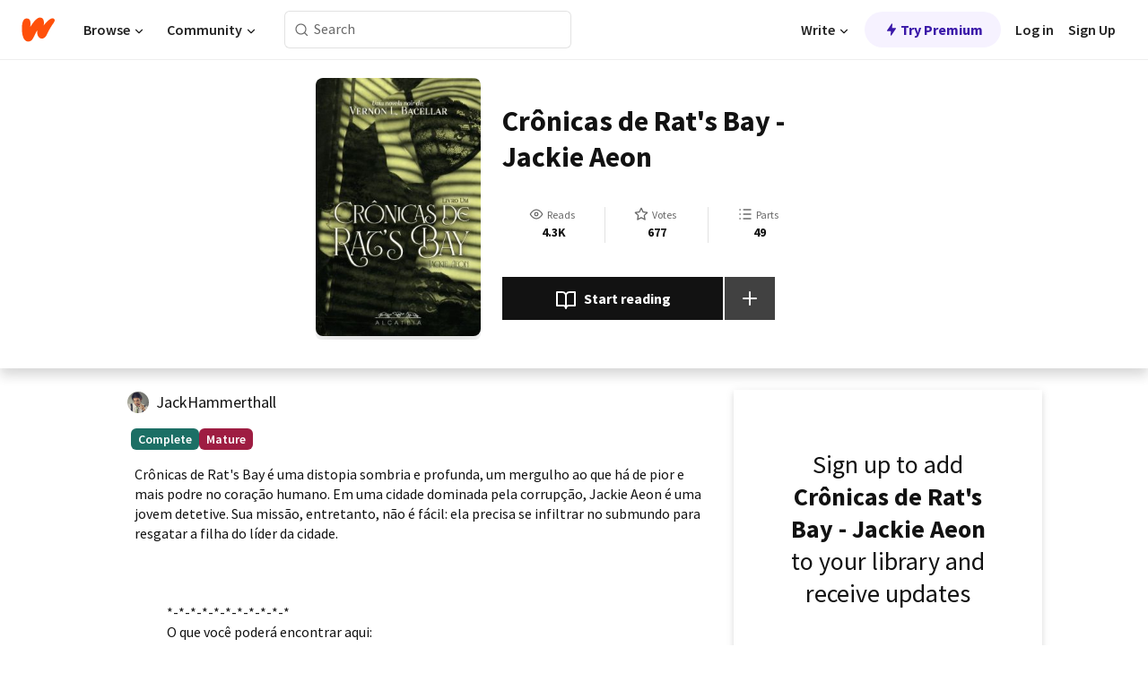

--- FILE ---
content_type: text/html; charset=utf-8
request_url: https://www.wattpad.com/story/93267652-crnicas-de-rats-bay-jackie-aeon
body_size: 29483
content:
<!DOCTYPE html><html lang="en-US" dir="ltr"><head><meta charSet="utf-8"/><meta name="viewport" content="width=device-width,initial-scale=1"/><link rel="canonical" href="https://www.wattpad.com/story/93267652-cr%C3%B4nicas-de-rat%27s-bay-jackie-aeon"/><meta name="description" content="Crônicas de Rat&#x27;s Bay é uma distopia sombria e profunda, um mergulho ao que há de pior e mais podre no coração humano. Em uma cidade dominada pela corrupção, J..."/><meta name="keywords" content="escravidão,gorean,lifestyller,ratsbay,tortura,Action"/><meta name="robots" content="noindex,follow"/><meta property="fb:pages" content="127093020051"/><meta property="og:title" content="Crônicas de Rat&#x27;s Bay - Jackie Aeon"/><meta property="og:url" content="https://www.wattpad.com/story/93267652-cr%C3%B4nicas-de-rat%27s-bay-jackie-aeon"/><meta property="og:description" content="Crônicas de Rat&#x27;s Bay é uma distopia sombria e profunda, um mergulho ao que há de pior e mais podre no coração humano..."/><meta property="og:image" content="https://img.wattpad.com/cover/93267652-256-k820107.jpg"/><meta property="og:site_name" content="Wattpad"/><title>Crônicas de Rat&#x27;s Bay - Jackie Aeon - J. Height - Wattpad</title><script type="application/ld+json">{"@context":"http://schema.org","@type":"Article","about":"Action","author":{"name":"J. Height","url":"https://www.wattpad.com/user/JackHammerthall"},"accountablePerson":{"name":"J. Height","url":"https://www.wattpad.com/user/JackHammerthall"},"copyrightHolder":{"name":"J. Height","url":"https://www.wattpad.com/user/JackHammerthall"},"copyrightYear":"2016","dateCreated":"2016-12-20","datePublished":"2016-12-20","dateModified":"2018-02-08","description":"Crônicas de Rat's Bay é uma distopia sombria e profunda, um mergulho ao que há de pior e mais podre no coração humano. Em uma cidade dominada pela corrupção, Jackie Aeon é uma jovem detetive. Sua missão, entretanto, não é fácil: ela precisa se infiltrar no submundo para resgatar a filha do líder da cidade. \n\n              \n                \n            *-*-*-*-*-*-*-*-*-*-*\n            O que você poderá encontrar aqui:\n            Violência de leve para grave, como: torturas, espancamentos, confrontos, estupros;\n            Nudez;\n            Cenas de Sexo;","commentCount":846,"discussionUrl":"https://www.wattpad.com/story/93267652-cr%C3%B4nicas-de-rat%27s-bay-jackie-aeon#story-tabs","genre":"https://www.wattpad.com/stories/action","headline":"Crônicas de Rat's Bay - Jackie Aeon","inLanguage":"pt_PT","interactionStatistic":4317,"isAccessibleForFree":true,"isFamilyFriendly":false,"keywords":"escravidão,gorean,lifestyller,ratsbay,tortura,Action,eBooks,reading,stories,fiction","publisher":{"@type":"Organization","name":"Wattpad","legalName":"Wattpad Corp","foundingDate":"2006","foundingLocation":"Toronto, Ontario, Canada","areaServed":"Global","logo":{"@type":"ImageObject","url":"https://www.wattpad.com/img/logos/wp-logo-orange.png"},"url":"https://www.wattpad.com"},"publishingPrinciples":"https://support.wattpad.com/hc/en-us/articles/200774334-Content-Guidelines","thumbnailUrl":"https://img.wattpad.com/cover/93267652-256-k820107.jpg","typicalAgeRange":"17-","image":"https://img.wattpad.com/cover/93267652-256-k820107.jpg","name":"Crônicas de Rat's Bay - Jackie Aeon","url":"https://www.wattpad.com/story/93267652-cr%C3%B4nicas-de-rat%27s-bay-jackie-aeon","mainEntityOfPage":{"@type":"WebPage","@id":"https://www.wattpad.com/story/93267652-cr%C3%B4nicas-de-rat%27s-bay-jackie-aeon"}}</script><link rel="stylesheet" href="/wp-web-assets/build/css-bundle-KLPWMMKM.css"/><link rel="preload" as="font" href="/wp-web-assets/fonts/Source_Sans_Pro/SourceSansPro-Regular.ttf" crossorigin="anonymous"/><link rel="preload" as="font" href="/wp-web-assets/fonts/Source_Sans_Pro/SourceSansPro-SemiBold.ttf" crossorigin="anonymous"/><link rel="stylesheet" href="/wp-web-assets/build/_assets/fonts-XNHMJ6ZM.css"/><link rel="stylesheet" href="/wp-web-assets/build/_assets/tokens-2GVK43A7.css"/><link rel="stylesheet" href="/wp-web-assets/build/_assets/main-J7D5U4X4.css"/><link rel="stylesheet" href="/wp-web-assets/build/_assets/react-tooltip-HIHMAPNF.css"/><link rel="stylesheet" href="/wp-web-assets/build/_assets/splide.min-AQNS3YPQ.css"/><script type="text/javascript">window.dataLayer=[];</script><script>window.wattpad={"userCountryCode":"US","testGroups":{"SPECIAL_AD_EXEMPT":false,"USE_IMAGE_MOD":false,"GDPR_ADS_EXPERIENCE":false,"USE_33ACROSS":false,"EXCLUDE_PREBID_PARTNERS":false,"DELAY_ADS":false,"PREBID_BETA":false,"USE_KEVEL":true,"USE_AFP":false,"ADS_IN_WATTPAD_ORIGINALS":true,"IS_IN_MATURE_GATING":false,"IS_SERIES_REDESIGN":true,"IS_FREE_ORIGINALS_EXPERIMENT":true,"IS_WATTYS_SHORTLIST":false,"IS_WRITER_STORY_NEW_MIGRATION":false,"USE_ADS_ELIGIBILITY":true,"IS_PROMOTED_READING_LIST":true,"IS_NEW_UPDATES_PAGE":false,"IS_IN_CHECK_ADS_READINESS":false,"IS_SOCIAL_FEED":false,"IS_STORY_PAGE_REDESIGN":false},"currentUser":null,"deviceType":"desktop","revision":"52cbedd2024aa5cc14523e6e9a0a37aeb9ed5aa4","categoryList":{"0":"genre-uncategorized","1":"genre-teen-fiction","2":"genre-poetry","3":"genre-fantasy","4":"genre-romance","5":"genre-science-fiction","6":"genre-fanfiction","7":"genre-humor","8":"genre-mystery-thriller","9":"genre-horror","10":"genre-classics","11":"genre-adventure","12":"genre-paranormal","13":"genre-spiritual","14":"genre-action","16":"genre-non-fiction","17":"genre-short-stories","18":"genre-vampire","19":"genre-random","21":"genre-general-fiction","22":"genre-werewolf","23":"genre-historical-fiction","24":"genre-chick-lit"},"isWpWeb":true,"afpConfig":{"hostAccountId":"pub-9506570645588245"},"canvaApiKey":"gpJZaH8RjnukEBMR5tYrmnsY"}</script><script src="https://accounts.google.com/gsi/client" async="" defer=""></script></head><body class="theme-6"><noscript><iframe src="//www.googletagmanager.com/ns.html?id=GTM-WD9JLB" height="0" width="0" style="display:none;visibility:hidden" title="Needed for jsx-Ally complaint" aria-hidden="true"></iframe></noscript><div id="g_id_onload" data-client_id="819350800788-s42oc45ge5shd8hkimbj2broh7l6j7h6.apps.googleusercontent.com" data-login_uri="https://www.wattpad.com/auth/google-auth?nextUrl=%2Fstory%2F93267652-crnicas-de-rats-bay-jackie-aeon" data-is_one_tap="true" data-cancel_on_tap_outside="false" data-use_fedcm_for_prompt="true"></div><div><header class="_07XRA oUExN"><nav class="gMmKF"><ul class="sGq-H"><li class="Gzeg3"><a class="zIi3k" href="https://www.wattpad.com" title="Wattpad Home" aria-label="Home"><img class="At9TR" src="/wp-web-assets/images/wattpad-logo.svg" alt="Wattpad Logo" data-testid="wp-logo-orange"/></a></li><li class="NkmE9 jDGZF"><div id="discover-dropdown" class="avnzx false KE7WT" data-testid="discover-dropdown"><button class="DMdhq OCdPW">Browse<img class="S1mMa" src="/wp-web-assets/images/wp-chevron-down.svg" alt="" data-testid="wp_chevron_down"/></button></div></li><li class="NkmE9"><div id="community-dropdown" class="avnzx false KE7WT" data-testid="community-dropdown"><button class="DMdhq OCdPW">Community<img class="S1mMa" src="/wp-web-assets/images/wp-chevron-down.svg" alt="" data-testid="wp_chevron_down"/></button></div></li></ul></nav><div class="lXfdp gMmKF"><div class="wDLq1"><form class="VOZUu" action="/getmobile" method="post" role="search" name="search"><button class="_8r2SK U-dRJ" type="submit" aria-label="Search"><svg xmlns="http://www.w3.org/2000/svg" width="15" height="15" viewBox="0 0 15 15" fill="none"><path fill-rule="evenodd" clip-rule="evenodd" d="M1.5999 6.49844C1.5999 3.79224 3.79371 1.59844 6.4999 1.59844C9.2061 1.59844 11.3999 3.79224 11.3999 6.49844C11.3999 9.20463 9.2061 11.3984 6.4999 11.3984C3.79371 11.3984 1.5999 9.20463 1.5999 6.49844ZM6.4999 0.398438C3.13097 0.398438 0.399902 3.1295 0.399902 6.49844C0.399902 9.86737 3.13097 12.5984 6.4999 12.5984C7.99441 12.5984 9.36338 12.061 10.4241 11.1688C10.4515 11.2618 10.5019 11.3494 10.5752 11.4227L13.0501 13.8976C13.2844 14.1319 13.6643 14.1319 13.8986 13.8976C14.133 13.6633 14.133 13.2834 13.8986 13.0491L11.4238 10.5742C11.3504 10.5008 11.2629 10.4505 11.1699 10.423C12.0623 9.36227 12.5999 7.99313 12.5999 6.49844C12.5999 3.1295 9.86884 0.398438 6.4999 0.398438Z" fill="#121212" fill-opacity="0.64"></path></svg></button><input class="_6Hiiv" type="text" placeholder="Search" name="query" autoComplete="off"/></form></div></div><div class="ZFD-B gMmKF"><ul class="sGq-H"><li class="NkmE9 oAArJ"><div id="writer-opportunities-dropdown" class="avnzx false KE7WT" data-testid="writer-opportunities-dropdown"><button class="DMdhq OCdPW">Write<img class="S1mMa" src="/wp-web-assets/images/wp-chevron-down.svg" alt="" data-testid="wp_chevron_down"/></button></div></li><li class="oAArJ"><button class="_5FXgC"><span class="ahwLl"><svg xmlns="http://www.w3.org/2000/svg" width="20" height="20" viewBox="0 0 20 20" fill="none"><path d="M9.38562 11.778L8.95363 16.0545C8.89557 16.6292 9.64434 16.8996 9.96699 16.4205L14.9043 9.08896C15.1528 8.72003 14.8884 8.2233 14.4436 8.2233H10.6144L11.0464 3.94683C11.1044 3.37214 10.3557 3.10166 10.033 3.58077L5.09567 10.9123C4.84721 11.2813 5.11159 11.778 5.55639 11.778H9.38562Z" fill="var(--ds-base-2-60)"></path></svg></span>Try Premium</button></li></ul><div class="YJeR-"><ul class="At9TR sGq-H"><li class="T7-fP NkmE9"><button class="Rer7C transparent-button iUT2X">Log in</button></li><li class="NkmE9"><button class="Rer7C transparent-button iUT2X">Sign Up</button></li></ul><a href="https://www.wattpad.com/login" rel="noopener noreferrer" class="ab56F"><button class="undefined "><svg width="16" height="16" viewBox="0 0 24 24" fill="none" stroke="#6f6f6f" stroke-width="2" aria-hidden="true" stroke-linecap="round" stroke-linejoin="round"><path d="M20 21v-2a4 4 0 0 0-4-4H8a4 4 0 0 0-4 4v2"></path><circle cx="12" cy="7" r="4"></circle></svg></button></a></div></div><nav data-testid="mobile-header" class="LGHtv"><div class="LMr2z"><a class="_6tefj" href="https://www.wattpad.com" aria-label="Home"><img class="zIi3k" width="32" height="25" src="/wp-web-assets/images/wattpad-logo.svg" alt="Wattpad Logo" data-testid="logo"/></a><a class="_6tefj" href="https://www.wattpad.com/search" data-testid="search" aria-label="Search"><img src="/wp-web-assets/images/wp-search.svg" alt=""/></a></div></nav></header></div><div class="wE73O" data-testid="story-details-page"><div class="d7R1Y"><div class="_4Rj99"><div class="coverWrapper__t2Ve8" data-testid="cover"><img class="cover__BlyZa" src="https://img.wattpad.com/cover/93267652-256-k820107.jpg" alt="Story cover for Crônicas de Rat&#x27;s Bay - Jackie Aeon by JackHammerthall" data-testid="image"/></div></div><div class="Qm-Xt"><div class="-ydhR"><div class="gF-N5">Crônicas de Rat&#x27;s Bay - Jackie Aeon</div></div><div class="YPkBj"><div class="Sz3nA"><img src="https://img.wattpad.com/useravatar/JackHammerthall.128.336140.jpg" aria-hidden="true" alt="" class="avatar__Ygp0_ avatar_sm__zq5iO"/><div class="af6dp"><a href="https://www.wattpad.com/user/JackHammerthall" aria-label="by JackHammerthall. Tap to go to the author&#x27;s profile page." class="SjGa2">JackHammerthall</a></div></div></div><div class="SFcPk"><ul class="n0iXe"><li class="_0jt-y"><div class="uG9U1"><svg width="16" height="16" xmlns="http://www.w3.org/2000/svg" viewBox="0 0 24 24" role="img" aria-labelledby="" aria-hidden="false"><title id="">WpView</title><path d="M1.82 10.357c-.353.545-.594.975-.723 1.233a.916.916 0 0 0 0 .82c.129.258.37.688.723 1.233a18.78 18.78 0 0 0 2.063 2.65C6.19 18.754 8.902 20.25 12 20.25c3.098 0 5.81-1.497 8.117-3.956a18.784 18.784 0 0 0 2.063-2.65c.352-.546.594-.976.723-1.234a.916.916 0 0 0 0-.82c-.129-.258-.37-.688-.723-1.233a18.786 18.786 0 0 0-2.063-2.65C17.81 5.246 15.098 3.75 12 3.75c-3.098 0-5.81 1.496-8.117 3.956a18.782 18.782 0 0 0-2.063 2.65Zm3.4 4.683A16.969 16.969 0 0 1 2.963 12a16.97 16.97 0 0 1 2.259-3.04C7.21 6.837 9.484 5.585 12 5.585c2.517 0 4.788 1.253 6.78 3.377A16.973 16.973 0 0 1 21.037 12a16.97 16.97 0 0 1-2.259 3.04c-1.99 2.122-4.262 3.376-6.779 3.376-2.516 0-4.788-1.254-6.78-3.377Z" fill="#121212"></path><path d="M8.333 12a3.667 3.667 0 1 0 7.334 0 3.667 3.667 0 0 0-7.334 0Zm5.5 0a1.833 1.833 0 1 1-3.666 0 1.833 1.833 0 0 1 3.666 0Z" fill="#121212"></path></svg><span class="_6picm" aria-hidden="true">Reads</span></div><span class="sr-only">Reads 4,317</span><div class="stats-value"><div aria-hidden="true" data-testid="stats-value-container"><div data-tip="4,317" data-tooltip-id="story-stat-tooltip" data-tooltip-html="4,317" data-testid="tooltip"><span class="sr-only">4,317</span><span class="_5TZHL ixBb9" aria-hidden="true" data-testid="stats-value">4.3K</span></div></div></div></li><li class="_0jt-y"><div class="uG9U1"><svg width="16" height="16" xmlns="http://www.w3.org/2000/svg" viewBox="0 0 24 24" role="img" aria-labelledby="" aria-hidden="false"><title id="">WpVote</title><path d="M9.807 8.703a1 1 0 0 1-.752.547l-4.907.717 3.55 3.457a1 1 0 0 1 .288.885l-.838 4.883 4.386-2.307a1 1 0 0 1 .931 0l4.387 2.307-.838-4.883a1 1 0 0 1 .288-.885l3.55-3.457-4.907-.717a1 1 0 0 1-.752-.547L12 4.259 9.807 8.703ZM8.246 7.347l2.857-5.79a1 1 0 0 1 1.794 0l2.857 5.79 6.39.934a1 1 0 0 1 .554 1.705l-4.624 4.503 1.091 6.362a1 1 0 0 1-1.45 1.054L12 18.9l-5.715 3.005a1 1 0 0 1-1.45-1.054l1.09-6.361-4.623-4.504a1 1 0 0 1 .553-1.705l6.39-.934Z" fill="#121212"></path></svg><span class="_6picm" aria-hidden="true">Votes</span></div><span class="sr-only">Votes 677</span><div class="stats-value"><div aria-hidden="true" data-testid="stats-value-container"><div data-tip="677" data-tooltip-id="story-stat-tooltip" data-tooltip-html="677" data-testid="tooltip"><span class="sr-only">677</span><span class="_5TZHL ixBb9" aria-hidden="true" data-testid="stats-value">677</span></div></div></div></li><li class="_0jt-y"><div class="uG9U1"><svg width="16" height="16" xmlns="http://www.w3.org/2000/svg" viewBox="0 0 24 24" role="img" aria-labelledby="" aria-hidden="false"><title id="">WpPart</title><path d="M8.25 4.5c0 .69.56 1.25 1.25 1.25h11.25a1.25 1.25 0 1 0 0-2.5H9.5c-.69 0-1.25.56-1.25 1.25ZM3.25 5.75a1.25 1.25 0 1 0 0-2.5 1.25 1.25 0 0 0 0 2.5ZM4.5 12A1.25 1.25 0 1 1 2 12a1.25 1.25 0 0 1 2.5 0ZM4.5 19.5a1.25 1.25 0 1 1-2.5 0 1.25 1.25 0 0 1 2.5 0ZM8.25 12c0 .69.56 1.25 1.25 1.25h11.25a1.25 1.25 0 1 0 0-2.5H9.5c-.69 0-1.25.56-1.25 1.25ZM9.5 20.75a1.25 1.25 0 1 1 0-2.5h11.25a1.25 1.25 0 0 1 0 2.5H9.5Z" fill="#121212"></path></svg><span class="_6picm" aria-hidden="true">Parts</span></div><span class="sr-only">Parts 49</span><div class="stats-value"><div aria-hidden="true" data-testid="stats-value-container"><div data-tip="49" data-tooltip-id="story-stat-tooltip" data-tooltip-html="49" data-testid="tooltip"><span class="sr-only">49</span><span class="_5TZHL ixBb9" aria-hidden="true" data-testid="stats-value">49</span></div></div></div></li></ul></div><div class="B-FR9"></div><div class="DvIFF"><div class=""><div class="poCqz"><button class="_4uQ4i" aria-label="Start reading"><svg width="24" height="24" xmlns="http://www.w3.org/2000/svg" viewBox="0 0 24 24" role="img" aria-labelledby="" aria-hidden="false"><title id="">WpRead</title><path d="M2 2a1 1 0 0 0-1 1v15a1 1 0 0 0 1 1h7a2 2 0 0 1 2 2 1 1 0 1 0 2 0 2 2 0 0 1 2-2h7a1 1 0 0 0 1-1V3a1 1 0 0 0-1-1h-6a5 5 0 0 0-4 2 5 5 0 0 0-4-2H2Zm11 15.536V7a3 3 0 0 1 3-3h5v13h-6a4 4 0 0 0-2 .536Zm-2 0A4 4 0 0 0 9 17H3V4h5a3 3 0 0 1 3 3v10.536Z" fill="#121212"></path></svg>Start reading</button><div class="yyH-R"><button aria-label="Add story to..." class="q-KBX" aria-disabled="true" tabindex="-1"><svg width="24" height="24" viewBox="0 0 24 24" fill="none" stroke="var(--ds-neutral-00)" stroke-width="2" aria-hidden="true" stroke-linecap="round" stroke-linejoin="round"><g><line x1="12" y1="5" x2="12" y2="19"></line><line x1="5" y1="12" x2="19" y2="12"></line></g></svg></button></div></div></div></div></div></div><div class="yxqu6"><div class="xUdRs"><div class="_1hSgk"><ul class="n0iXe"><li class="_0jt-y"><div class="uG9U1"><svg width="16" height="16" xmlns="http://www.w3.org/2000/svg" viewBox="0 0 24 24" role="img" aria-labelledby="" aria-hidden="false"><title id="">WpView</title><path d="M1.82 10.357c-.353.545-.594.975-.723 1.233a.916.916 0 0 0 0 .82c.129.258.37.688.723 1.233a18.78 18.78 0 0 0 2.063 2.65C6.19 18.754 8.902 20.25 12 20.25c3.098 0 5.81-1.497 8.117-3.956a18.784 18.784 0 0 0 2.063-2.65c.352-.546.594-.976.723-1.234a.916.916 0 0 0 0-.82c-.129-.258-.37-.688-.723-1.233a18.786 18.786 0 0 0-2.063-2.65C17.81 5.246 15.098 3.75 12 3.75c-3.098 0-5.81 1.496-8.117 3.956a18.782 18.782 0 0 0-2.063 2.65Zm3.4 4.683A16.969 16.969 0 0 1 2.963 12a16.97 16.97 0 0 1 2.259-3.04C7.21 6.837 9.484 5.585 12 5.585c2.517 0 4.788 1.253 6.78 3.377A16.973 16.973 0 0 1 21.037 12a16.97 16.97 0 0 1-2.259 3.04c-1.99 2.122-4.262 3.376-6.779 3.376-2.516 0-4.788-1.254-6.78-3.377Z" fill="#121212"></path><path d="M8.333 12a3.667 3.667 0 1 0 7.334 0 3.667 3.667 0 0 0-7.334 0Zm5.5 0a1.833 1.833 0 1 1-3.666 0 1.833 1.833 0 0 1 3.666 0Z" fill="#121212"></path></svg><span class="_6picm" aria-hidden="true">Reads</span></div><span class="sr-only">Reads 4,317</span><div class="stats-value"><div aria-hidden="true" data-testid="stats-value-container"><div data-tip="4,317" data-tooltip-id="story-stat-tooltip" data-tooltip-html="4,317" data-testid="tooltip"><span class="sr-only">4,317</span><span class="_5TZHL ixBb9" aria-hidden="true" data-testid="stats-value">4.3K</span></div></div></div></li><li class="_0jt-y"><div class="uG9U1"><svg width="16" height="16" xmlns="http://www.w3.org/2000/svg" viewBox="0 0 24 24" role="img" aria-labelledby="" aria-hidden="false"><title id="">WpVote</title><path d="M9.807 8.703a1 1 0 0 1-.752.547l-4.907.717 3.55 3.457a1 1 0 0 1 .288.885l-.838 4.883 4.386-2.307a1 1 0 0 1 .931 0l4.387 2.307-.838-4.883a1 1 0 0 1 .288-.885l3.55-3.457-4.907-.717a1 1 0 0 1-.752-.547L12 4.259 9.807 8.703ZM8.246 7.347l2.857-5.79a1 1 0 0 1 1.794 0l2.857 5.79 6.39.934a1 1 0 0 1 .554 1.705l-4.624 4.503 1.091 6.362a1 1 0 0 1-1.45 1.054L12 18.9l-5.715 3.005a1 1 0 0 1-1.45-1.054l1.09-6.361-4.623-4.504a1 1 0 0 1 .553-1.705l6.39-.934Z" fill="#121212"></path></svg><span class="_6picm" aria-hidden="true">Votes</span></div><span class="sr-only">Votes 677</span><div class="stats-value"><div aria-hidden="true" data-testid="stats-value-container"><div data-tip="677" data-tooltip-id="story-stat-tooltip" data-tooltip-html="677" data-testid="tooltip"><span class="sr-only">677</span><span class="_5TZHL ixBb9" aria-hidden="true" data-testid="stats-value">677</span></div></div></div></li><li class="_0jt-y"><div class="uG9U1"><svg width="16" height="16" xmlns="http://www.w3.org/2000/svg" viewBox="0 0 24 24" role="img" aria-labelledby="" aria-hidden="false"><title id="">WpPart</title><path d="M8.25 4.5c0 .69.56 1.25 1.25 1.25h11.25a1.25 1.25 0 1 0 0-2.5H9.5c-.69 0-1.25.56-1.25 1.25ZM3.25 5.75a1.25 1.25 0 1 0 0-2.5 1.25 1.25 0 0 0 0 2.5ZM4.5 12A1.25 1.25 0 1 1 2 12a1.25 1.25 0 0 1 2.5 0ZM4.5 19.5a1.25 1.25 0 1 1-2.5 0 1.25 1.25 0 0 1 2.5 0ZM8.25 12c0 .69.56 1.25 1.25 1.25h11.25a1.25 1.25 0 1 0 0-2.5H9.5c-.69 0-1.25.56-1.25 1.25ZM9.5 20.75a1.25 1.25 0 1 1 0-2.5h11.25a1.25 1.25 0 0 1 0 2.5H9.5Z" fill="#121212"></path></svg><span class="_6picm" aria-hidden="true">Parts</span></div><span class="sr-only">Parts 49</span><div class="stats-value"><div aria-hidden="true" data-testid="stats-value-container"><div data-tip="49" data-tooltip-id="story-stat-tooltip" data-tooltip-html="49" data-testid="tooltip"><span class="sr-only">49</span><span class="_5TZHL ixBb9" aria-hidden="true" data-testid="stats-value">49</span></div></div></div></li></ul></div><div class="bR7B3"></div><div data-testid="story-badges"><div class="_5g5R0"><div class="Sz3nA"><img src="https://img.wattpad.com/useravatar/JackHammerthall.128.336140.jpg" aria-hidden="true" alt="" class="avatar__Ygp0_ avatar_sm__zq5iO"/><div class="af6dp"><a href="https://www.wattpad.com/user/JackHammerthall" aria-label="by JackHammerthall. Tap to go to the author&#x27;s profile page." class="SjGa2">JackHammerthall</a></div></div></div><div class="dHyYa"><div class="_2-rOR" data-tooltip-id="badge-tooltip" data-tooltip-html="First published
    &lt;strong&gt;Dec 17, 2016&lt;/strong&gt;" data-for="publish-date" aria-describedby="publish-date" aria-hidden="true" data-testid="completed-tag"><div class="pill__pziVI solid-variant__RGER9 default-size__BJ5Po base-3-accent__Xrbrb square-shape__V66Yy gap-for-default-pill__d6nVx"><span class="typography-label-small-semi">Complete</span></div></div><span class="sr-only">Complete, First published Dec 17, 2016</span><div class="_2-rOR" data-testid="ismature-tag"><div class="pill__pziVI solid-variant__RGER9 default-size__BJ5Po base-4-accent__JqbdI square-shape__V66Yy gap-for-default-pill__d6nVx"><span class="typography-label-small-semi">Mature</span></div></div></div></div><div class="CEEJt yIE4y"><div class="yl-VP" data-testid="tag-carousel"><a class="no-text-decoration-on-focus no-text-decoration-on-hover XZbAz pill__pziVI light-variant__fymht default-size__BJ5Po default-accent__YcamO square-shape__V66Yy clickable__llABU gap-for-default-pill__d6nVx" href="https://www.wattpad.com/stories/escravidão"><span class="typography-label-small-semi">escravidão</span></a><a class="no-text-decoration-on-focus no-text-decoration-on-hover XZbAz pill__pziVI light-variant__fymht default-size__BJ5Po default-accent__YcamO square-shape__V66Yy clickable__llABU gap-for-default-pill__d6nVx" href="https://www.wattpad.com/stories/gorean"><span class="typography-label-small-semi">gorean</span></a><a class="no-text-decoration-on-focus no-text-decoration-on-hover XZbAz pill__pziVI light-variant__fymht default-size__BJ5Po default-accent__YcamO square-shape__V66Yy clickable__llABU gap-for-default-pill__d6nVx" href="https://www.wattpad.com/stories/lifestyller"><span class="typography-label-small-semi">lifestyller</span></a><a class="no-text-decoration-on-focus no-text-decoration-on-hover XZbAz pill__pziVI light-variant__fymht default-size__BJ5Po default-accent__YcamO square-shape__V66Yy clickable__llABU gap-for-default-pill__d6nVx" href="https://www.wattpad.com/stories/ratsbay"><span class="typography-label-small-semi">ratsbay</span></a><a class="no-text-decoration-on-focus no-text-decoration-on-hover XZbAz pill__pziVI light-variant__fymht default-size__BJ5Po default-accent__YcamO square-shape__V66Yy clickable__llABU gap-for-default-pill__d6nVx" href="https://www.wattpad.com/stories/tortura"><span class="typography-label-small-semi">tortura</span></a></div></div><div class="glL-c"><pre class="mpshL _6pPkw">Crônicas de Rat&#x27;s Bay é uma distopia sombria e profunda, um mergulho ao que há de pior e mais podre no coração humano. Em uma cidade dominada pela corrupção, Jackie Aeon é uma jovem detetive. Sua missão, entretanto, não é fácil: ela precisa se infiltrar no submundo para resgatar a filha do líder da cidade. 

              
                
            *-*-*-*-*-*-*-*-*-*-*
            O que você poderá encontrar aqui:
            Violência de leve para grave, como: torturas, espancamentos, confrontos, estupros;
            Nudez;
            Cenas de Sexo;<div class="DxZKg" data-testid="copyright"><span class="JP3pz" aria-hidden="true"></span>All Rights Reserved</div></pre><div class="UKpi5"><button class="b6GrN">Read more</button></div></div><div class="F8LJw"><div class="aVlTH I3p30"><div class="yl-VP" data-testid="tag-carousel"><a class="no-text-decoration-on-focus no-text-decoration-on-hover XZbAz pill__pziVI light-variant__fymht default-size__BJ5Po default-accent__YcamO square-shape__V66Yy clickable__llABU gap-for-default-pill__d6nVx" href="https://www.wattpad.com/stories/escravidão"><span class="typography-label-small-semi">escravidão</span></a><a class="no-text-decoration-on-focus no-text-decoration-on-hover XZbAz pill__pziVI light-variant__fymht default-size__BJ5Po default-accent__YcamO square-shape__V66Yy clickable__llABU gap-for-default-pill__d6nVx" href="https://www.wattpad.com/stories/gorean"><span class="typography-label-small-semi">gorean</span></a><a class="no-text-decoration-on-focus no-text-decoration-on-hover XZbAz pill__pziVI light-variant__fymht default-size__BJ5Po default-accent__YcamO square-shape__V66Yy clickable__llABU gap-for-default-pill__d6nVx" href="https://www.wattpad.com/stories/lifestyller"><span class="typography-label-small-semi">lifestyller</span></a><a class="no-text-decoration-on-focus no-text-decoration-on-hover XZbAz pill__pziVI light-variant__fymht default-size__BJ5Po default-accent__YcamO square-shape__V66Yy clickable__llABU gap-for-default-pill__d6nVx" href="https://www.wattpad.com/stories/ratsbay"><span class="typography-label-small-semi">ratsbay</span></a><a class="no-text-decoration-on-focus no-text-decoration-on-hover XZbAz pill__pziVI light-variant__fymht default-size__BJ5Po default-accent__YcamO square-shape__V66Yy clickable__llABU gap-for-default-pill__d6nVx" href="https://www.wattpad.com/stories/tortura"><span class="typography-label-small-semi">tortura</span></a></div></div></div><div class="_01L-d"><div class="pPt69" data-testid="toc"><div class="_4dm37">Table of contents</div><div class="Y26Ib"><ul aria-label="story-parts"><li class=""><a href="https://www.wattpad.com/450580739-cr%C3%B4nicas-de-rat%27s-bay-jackie-aeon-dedicat%C3%B3rias" class="_6qJpE"><div class="vbUDq"><div class="o7jpT"><div class="a2GDZ" data-testid="new-part-icon"></div><div class="wpYp-">Dedicatórias</div></div><div class="f0I9e"></div></div><div class="bSGSB">Thu, Aug 3, 2017</div></a></li><li class=""><a href="https://www.wattpad.com/364289275-cr%C3%B4nicas-de-rat%27s-bay-jackie-aeon-pref%C3%A1cio" class="_6qJpE"><div class="vbUDq"><div class="o7jpT"><div class="a2GDZ" data-testid="new-part-icon"></div><div class="wpYp-">Prefácio</div></div><div class="f0I9e"></div></div><div class="bSGSB">Thu, Jan 26, 2017</div></a></li><li class=""><a href="https://www.wattpad.com/364409693-cr%C3%B4nicas-de-rat%27s-bay-jackie-aeon-gloss%C3%A1rio" class="_6qJpE"><div class="vbUDq"><div class="o7jpT"><div class="a2GDZ" data-testid="new-part-icon"></div><div class="wpYp-">Glossário</div></div><div class="f0I9e"></div></div><div class="bSGSB">Thu, Jan 26, 2017</div></a></li><li class=""><a href="https://www.wattpad.com/364290350-cr%C3%B4nicas-de-rat%27s-bay-jackie-aeon-parte-1" class="_6qJpE"><div class="vbUDq"><div class="o7jpT"><div class="a2GDZ" data-testid="new-part-icon"></div><div class="wpYp-">PARTE 1 - UNDERGROUND</div></div><div class="f0I9e"></div></div><div class="bSGSB">Thu, Jan 26, 2017</div></a></li><li class=""><a href="https://www.wattpad.com/346477892-cr%C3%B4nicas-de-rat%27s-bay-jackie-aeon-cap%C3%ADtulo-1-uma" class="_6qJpE"><div class="vbUDq"><div class="o7jpT"><div class="a2GDZ" data-testid="new-part-icon"></div><div class="wpYp-">Capítulo 1 - Uma estranha conversa</div></div><div class="f0I9e"></div></div><div class="bSGSB">Tue, Dec 20, 2016</div></a></li><li class=""><a href="https://www.wattpad.com/348912110-cr%C3%B4nicas-de-rat%27s-bay-jackie-aeon-cap%C3%ADtulo-2" class="_6qJpE"><div class="vbUDq"><div class="o7jpT"><div class="a2GDZ" data-testid="new-part-icon"></div><div class="wpYp-">Capítulo 2 - Visita insistente</div></div><div class="f0I9e"></div></div><div class="bSGSB">Thu, Dec 22, 2016</div></a></li><li class=""><a href="https://www.wattpad.com/348914851-cr%C3%B4nicas-de-rat%27s-bay-jackie-aeon-cap%C3%ADtulo-3-novos" class="_6qJpE"><div class="vbUDq"><div class="o7jpT"><div class="a2GDZ" data-testid="new-part-icon"></div><div class="wpYp-">Capítulo 3 - Novos Caminhos</div></div><div class="f0I9e"></div></div><div class="bSGSB">Tue, Dec 27, 2016</div></a></li><li class=""><a href="https://www.wattpad.com/348918843-cr%C3%B4nicas-de-rat%27s-bay-jackie-aeon-cap%C3%ADtulo-4" class="_6qJpE"><div class="vbUDq"><div class="o7jpT"><div class="a2GDZ" data-testid="new-part-icon"></div><div class="wpYp-">Capítulo 4 - Jogada aos Tubarões</div></div><div class="f0I9e"></div></div><div class="bSGSB">Tue, Jan 3, 2017</div></a></li><li class=""><a href="https://www.wattpad.com/348920205-cr%C3%B4nicas-de-rat%27s-bay-jackie-aeon-cap%C3%ADtulo-5-um" class="_6qJpE"><div class="vbUDq"><div class="o7jpT"><div class="a2GDZ" data-testid="new-part-icon"></div><div class="wpYp-">Capítulo 5 - Um cafezinho e um passo a trás</div></div><div class="f0I9e"></div></div><div class="bSGSB">Thu, Jan 5, 2017</div></a></li><li class=""><a href="https://www.wattpad.com/348922418-cr%C3%B4nicas-de-rat%27s-bay-jackie-aeon-cap%C3%ADtulo-6-onde" class="_6qJpE"><div class="vbUDq"><div class="o7jpT"><div class="a2GDZ" data-testid="new-part-icon"></div><div class="wpYp-">Capítulo 6 - Onde diabos fui me enfiar?</div></div><div class="f0I9e"></div></div><div class="bSGSB">Thu, Jan 12, 2017</div></a></li><li class=""><a href="https://www.wattpad.com/348923627-cr%C3%B4nicas-de-rat%27s-bay-jackie-aeon-cap%C3%ADtulo-7-o" class="_6qJpE"><div class="vbUDq"><div class="o7jpT"><div class="a2GDZ" data-testid="new-part-icon"></div><div class="wpYp-">Capítulo 7 - O Batismo</div></div><div class="f0I9e"></div></div><div class="bSGSB">Fri, Jan 13, 2017</div></a></li><li class=""><a href="https://www.wattpad.com/348926985-cr%C3%B4nicas-de-rat%27s-bay-jackie-aeon-cap%C3%ADtulo-8" class="_6qJpE"><div class="vbUDq"><div class="o7jpT"><div class="a2GDZ" data-testid="new-part-icon"></div><div class="wpYp-">Capítulo 8 - Procurando Respostas</div></div><div class="f0I9e"></div></div><div class="bSGSB">Tue, Jan 17, 2017</div></a></li><li class=""><a href="https://www.wattpad.com/348928400-cr%C3%B4nicas-de-rat%27s-bay-jackie-aeon-cap%C3%ADtulo-9-um" class="_6qJpE"><div class="vbUDq"><div class="o7jpT"><div class="a2GDZ" data-testid="new-part-icon"></div><div class="wpYp-">Capítulo 9 - Um buraco no fundo do poço</div></div><div class="f0I9e"></div></div><div class="bSGSB">Thu, Jan 19, 2017</div></a></li><li class=""><a href="https://www.wattpad.com/348929108-cr%C3%B4nicas-de-rat%27s-bay-jackie-aeon-cap%C3%ADtulo-10" class="_6qJpE"><div class="vbUDq"><div class="o7jpT"><div class="a2GDZ" data-testid="new-part-icon"></div><div class="wpYp-">Capítulo 10 - Novos Horizontes</div></div><div class="f0I9e"></div></div><div class="bSGSB">Thu, Jan 19, 2017</div></a></li><li class=""><a href="https://www.wattpad.com/361351737-cr%C3%B4nicas-de-rat%27s-bay-jackie-aeon-parte-2" class="_6qJpE"><div class="vbUDq"><div class="o7jpT"><div class="a2GDZ" data-testid="new-part-icon"></div><div class="wpYp-">PARTE 2 - NIGHTMARES</div></div><div class="f0I9e"></div></div><div class="bSGSB">Thu, Jan 19, 2017</div></a></li><li class=""><a href="https://www.wattpad.com/363851588-cr%C3%B4nicas-de-rat%27s-bay-jackie-aeon-parte-2-cap%C3%ADtulo" class="_6qJpE"><div class="vbUDq"><div class="o7jpT"><div class="a2GDZ" data-testid="new-part-icon"></div><div class="wpYp-">Parte 2 - Capítulo 1 - Sons dentro da Noite</div></div><div class="f0I9e"></div></div><div class="bSGSB">Wed, Jan 25, 2017</div></a></li><li class=""><a href="https://www.wattpad.com/366907789-cr%C3%B4nicas-de-rat%27s-bay-jackie-aeon-cap%C3%ADtulo-2-bad" class="_6qJpE"><div class="vbUDq"><div class="o7jpT"><div class="a2GDZ" data-testid="new-part-icon"></div><div class="wpYp-">Capítulo 2 - Bad Trip</div></div><div class="f0I9e"></div></div><div class="bSGSB">Wed, Feb 1, 2017</div></a></li><li class=""><a href="https://www.wattpad.com/369903412-cr%C3%B4nicas-de-rat%27s-bay-jackie-aeon-cap%C3%ADtulo-3" class="_6qJpE"><div class="vbUDq"><div class="o7jpT"><div class="a2GDZ" data-testid="new-part-icon"></div><div class="wpYp-">Capítulo 3 - Lanças, adagas e garras</div></div><div class="f0I9e"></div></div><div class="bSGSB">Wed, Feb 8, 2017</div></a></li><li class=""><a href="https://www.wattpad.com/372851316-cr%C3%B4nicas-de-rat%27s-bay-jackie-aeon-cap%C3%ADtulo-4-um" class="_6qJpE"><div class="vbUDq"><div class="o7jpT"><div class="a2GDZ" data-testid="new-part-icon"></div><div class="wpYp-">Capítulo 4 - Um banho e uma roupa nova.</div></div><div class="f0I9e"></div></div><div class="bSGSB">Wed, Feb 15, 2017</div></a></li><li class=""><a href="https://www.wattpad.com/374948145-cr%C3%B4nicas-de-rat%27s-bay-jackie-aeon-cap%C3%ADtulo-5-onde" class="_6qJpE"><div class="vbUDq"><div class="o7jpT"><div class="a2GDZ" data-testid="new-part-icon"></div><div class="wpYp-">Capítulo 5 - Onde você foi?</div></div><div class="f0I9e"></div></div><div class="bSGSB">Wed, Feb 22, 2017</div></a></li><li class=""><a href="https://www.wattpad.com/374953297-cr%C3%B4nicas-de-rat%27s-bay-jackie-aeon-cap%C3%ADtulo-6" class="_6qJpE"><div class="vbUDq"><div class="o7jpT"><div class="a2GDZ" data-testid="new-part-icon"></div><div class="wpYp-">Capítulo 6 - Conhecendo o Inimigo</div></div><div class="f0I9e"></div></div><div class="bSGSB">Thu, Mar 2, 2017</div></a></li><li class=""><a href="https://www.wattpad.com/382959712-cr%C3%B4nicas-de-rat%27s-bay-jackie-aeon-capitulo-7" class="_6qJpE"><div class="vbUDq"><div class="o7jpT"><div class="a2GDZ" data-testid="new-part-icon"></div><div class="wpYp-">Capitulo 7 - Harmonia e Destino</div></div><div class="f0I9e"></div></div><div class="bSGSB">Thu, Mar 9, 2017</div></a></li><li class=""><a href="https://www.wattpad.com/385522801-cr%C3%B4nicas-de-rat%27s-bay-jackie-aeon-cap%C3%ADtulo-8-n%C3%A3o" class="_6qJpE"><div class="vbUDq"><div class="o7jpT"><div class="a2GDZ" data-testid="new-part-icon"></div><div class="wpYp-">Capítulo 8 - Não há lugar como nosso lar</div></div><div class="f0I9e"></div></div><div class="bSGSB">Mon, May 8, 2017</div></a></li><li class=""><a href="https://www.wattpad.com/392249961-cr%C3%B4nicas-de-rat%27s-bay-jackie-aeon-cap%C3%ADtulo-9-meu" class="_6qJpE"><div class="vbUDq"><div class="o7jpT"><div class="a2GDZ" data-testid="new-part-icon"></div><div class="wpYp-">Capítulo 9 - Meu nome é Jackie Aeon</div></div><div class="f0I9e"></div></div><div class="bSGSB">Fri, May 12, 2017</div></a></li><li class=""><a href="https://www.wattpad.com/410361405-cr%C3%B4nicas-de-rat%27s-bay-jackie-aeon-cap%C3%ADtulo-10" class="_6qJpE"><div class="vbUDq"><div class="o7jpT"><div class="a2GDZ" data-testid="new-part-icon"></div><div class="wpYp-">Capítulo 10 - Quebrando Correntes</div></div><div class="f0I9e"></div></div><div class="bSGSB">Thu, May 25, 2017</div></a></li><li class=""><a href="https://www.wattpad.com/420051287-cr%C3%B4nicas-de-rat%27s-bay-jackie-aeon-cap%C3%ADtulo-11" class="_6qJpE"><div class="vbUDq"><div class="o7jpT"><div class="a2GDZ" data-testid="new-part-icon"></div><div class="wpYp-">Capítulo 11 - Quando o passado volta à porta...</div></div><div class="f0I9e"></div></div><div class="bSGSB">Thu, Jun 1, 2017</div></a></li><li class=""><a href="https://www.wattpad.com/419955190-cr%C3%B4nicas-de-rat%27s-bay-jackie-aeon-cap%C3%ADtulo-12" class="_6qJpE"><div class="vbUDq"><div class="o7jpT"><div class="a2GDZ" data-testid="new-part-icon"></div><div class="wpYp-">Capítulo 12 - Cartas na mesa</div></div><div class="f0I9e"></div></div><div class="bSGSB">Thu, Jun 1, 2017</div></a></li><li class=""><a href="https://www.wattpad.com/422878165-cr%C3%B4nicas-de-rat%27s-bay-jackie-aeon-cap%C3%ADtulo-13" class="_6qJpE"><div class="vbUDq"><div class="o7jpT"><div class="a2GDZ" data-testid="new-part-icon"></div><div class="wpYp-">Capítulo 13 - Correndo com demônios</div></div><div class="f0I9e"></div></div><div class="bSGSB">Wed, Jun 7, 2017</div></a></li><li class=""><a href="https://www.wattpad.com/432278324-cr%C3%B4nicas-de-rat%27s-bay-jackie-aeon-cap%C3%ADtulo-14" class="_6qJpE"><div class="vbUDq"><div class="o7jpT"><div class="a2GDZ" data-testid="new-part-icon"></div><div class="wpYp-">Capítulo 14 - Êxtase Selvagem</div></div><div class="f0I9e"></div></div><div class="bSGSB">Tue, Jun 27, 2017</div></a></li><li class=""><a href="https://www.wattpad.com/433728378-cr%C3%B4nicas-de-rat%27s-bay-jackie-aeon-cap%C3%ADtulo-15-dom" class="_6qJpE"><div class="vbUDq"><div class="o7jpT"><div class="a2GDZ" data-testid="new-part-icon"></div><div class="wpYp-">Capítulo 15 - Dom</div></div><div class="f0I9e"></div></div><div class="bSGSB">Fri, Jun 30, 2017</div></a></li><li class=""><a href="https://www.wattpad.com/437188206-cr%C3%B4nicas-de-rat%27s-bay-jackie-aeon-parte-3" class="_6qJpE"><div class="vbUDq"><div class="o7jpT"><div class="a2GDZ" data-testid="new-part-icon"></div><div class="wpYp-">Parte 3 - Masmorras</div></div><div class="f0I9e"></div></div><div class="bSGSB">Fri, Jul 7, 2017</div></a></li><li class=""><a href="https://www.wattpad.com/437194872-cr%C3%B4nicas-de-rat%27s-bay-jackie-aeon-cap%C3%ADtulo-1-ecos" class="_6qJpE"><div class="vbUDq"><div class="o7jpT"><div class="a2GDZ" data-testid="new-part-icon"></div><div class="wpYp-">Capítulo 1 - Ecos do Passado</div></div><div class="f0I9e"></div></div><div class="bSGSB">Fri, Jul 7, 2017</div></a></li><li class=""><a href="https://www.wattpad.com/439570831-cr%C3%B4nicas-de-rat%27s-bay-jackie-aeon-cap%C3%ADtulo-2" class="_6qJpE"><div class="vbUDq"><div class="o7jpT"><div class="a2GDZ" data-testid="new-part-icon"></div><div class="wpYp-">Capítulo 2 - Testes</div></div><div class="f0I9e"></div></div><div class="bSGSB">Wed, Jul 12, 2017</div></a></li><li class=""><a href="https://www.wattpad.com/443619192-cr%C3%B4nicas-de-rat%27s-bay-jackie-aeon-cap%C3%ADtulo-3" class="_6qJpE"><div class="vbUDq"><div class="o7jpT"><div class="a2GDZ" data-testid="new-part-icon"></div><div class="wpYp-">Capítulo 3 - Marcas e Recordações</div></div><div class="f0I9e"></div></div><div class="bSGSB">Thu, Jul 20, 2017</div></a></li><li class=""><a href="https://www.wattpad.com/448048820-cr%C3%B4nicas-de-rat%27s-bay-jackie-aeon-cap%C3%ADtulo-4" class="_6qJpE"><div class="vbUDq"><div class="o7jpT"><div class="a2GDZ" data-testid="new-part-icon"></div><div class="wpYp-">Capítulo 4 - Despertando a fera interior</div></div><div class="f0I9e"></div></div><div class="bSGSB">Sat, Jul 29, 2017</div></a></li><li class=""><a href="https://www.wattpad.com/448051149-cr%C3%B4nicas-de-rat%27s-bay-jackie-aeon-cap%C3%ADtulo-5" class="_6qJpE"><div class="vbUDq"><div class="o7jpT"><div class="a2GDZ" data-testid="new-part-icon"></div><div class="wpYp-">Capítulo 5 - Cobiças</div></div><div class="f0I9e"></div></div><div class="bSGSB">Wed, Aug 2, 2017</div></a></li><li class=""><a href="https://www.wattpad.com/448054581-cr%C3%B4nicas-de-rat%27s-bay-jackie-aeon-cap%C3%ADtulo-6" class="_6qJpE"><div class="vbUDq"><div class="o7jpT"><div class="a2GDZ" data-testid="new-part-icon"></div><div class="wpYp-">Capítulo 6 - Quebrando barreiras: Profissão</div></div><div class="f0I9e"></div></div><div class="bSGSB">Wed, Aug 2, 2017</div></a></li><li class=""><a href="https://www.wattpad.com/455779139-cr%C3%B4nicas-de-rat%27s-bay-jackie-aeon-cap%C3%ADtulo-7-ouro" class="_6qJpE"><div class="vbUDq"><div class="o7jpT"><div class="a2GDZ" data-testid="new-part-icon"></div><div class="wpYp-">Capítulo 7 - Ouro de Tolo</div></div><div class="f0I9e"></div></div><div class="bSGSB">Wed, Aug 16, 2017</div></a></li><li class=""><a href="https://www.wattpad.com/453154480-cr%C3%B4nicas-de-rat%27s-bay-jackie-aeon-cap%C3%ADtulo-8" class="_6qJpE"><div class="vbUDq"><div class="o7jpT"><div class="a2GDZ" data-testid="new-part-icon"></div><div class="wpYp-">Capítulo 8 - Debutantes</div></div><div class="f0I9e"></div></div><div class="bSGSB">Mon, Sep 18, 2017</div></a></li><li class=""><a href="https://www.wattpad.com/480766029-cr%C3%B4nicas-de-rat%27s-bay-jackie-aeon-cap%C3%ADtulo-9" class="_6qJpE"><div class="vbUDq"><div class="o7jpT"><div class="a2GDZ" data-testid="new-part-icon"></div><div class="wpYp-">Capítulo 9 - Lições</div></div><div class="f0I9e"></div></div><div class="bSGSB">Wed, Oct 11, 2017</div></a></li><li class=""><a href="https://www.wattpad.com/504908971-cr%C3%B4nicas-de-rat%27s-bay-jackie-aeon-cap%C3%ADtulo-10-eu" class="_6qJpE"><div class="vbUDq"><div class="o7jpT"><div class="a2GDZ" data-testid="new-part-icon"></div><div class="wpYp-">Capítulo 10 - Eu Não Nasci Pra isso</div></div><div class="f0I9e"></div></div><div class="bSGSB">Fri, Dec 8, 2017</div></a></li><li class=""><a href="https://www.wattpad.com/507081596-cr%C3%B4nicas-de-rat%27s-bay-jackie-aeon-cap%C3%ADtulo-11-quem" class="_6qJpE"><div class="vbUDq"><div class="o7jpT"><div class="a2GDZ" data-testid="new-part-icon"></div><div class="wpYp-">Capítulo 11 - Quem alimenta quem?</div></div><div class="f0I9e"></div></div><div class="bSGSB">Wed, Dec 13, 2017</div></a></li><li class=""><a href="https://www.wattpad.com/507815105-cr%C3%B4nicas-de-rat%27s-bay-jackie-aeon-cap%C3%ADtulo-12" class="_6qJpE"><div class="vbUDq"><div class="o7jpT"><div class="a2GDZ" data-testid="new-part-icon"></div><div class="wpYp-">Capítulo 12 - Quebrando Barreiras: Intimidade</div></div><div class="f0I9e"></div></div><div class="bSGSB">Fri, Dec 15, 2017</div></a></li><li class=""><a href="https://www.wattpad.com/529354179-cr%C3%B4nicas-de-rat%27s-bay-jackie-aeon-cap%C3%ADtulo-13" class="_6qJpE"><div class="vbUDq"><div class="o7jpT"><div class="a2GDZ" data-testid="new-part-icon"></div><div class="wpYp-">Capítulo 13 - Algemas</div></div><div class="f0I9e"></div></div><div class="bSGSB">Wed, Jan 31, 2018</div></a></li><li class=""><a href="https://www.wattpad.com/529361655-cr%C3%B4nicas-de-rat%27s-bay-jackie-aeon-cap%C3%ADtulo-14-a" class="_6qJpE"><div class="vbUDq"><div class="o7jpT"><div class="a2GDZ" data-testid="new-part-icon"></div><div class="wpYp-">Capítulo 14 - A Herdeira da Alta Cadeira</div></div><div class="f0I9e"></div></div><div class="bSGSB">Wed, Jan 31, 2018</div></a></li><li class=""><a href="https://www.wattpad.com/532326048-cr%C3%B4nicas-de-rat%27s-bay-jackie-aeon-cap%C3%ADtulo-15" class="_6qJpE"><div class="vbUDq"><div class="o7jpT"><div class="a2GDZ" data-testid="new-part-icon"></div><div class="wpYp-">Capítulo 15 - Cinco Minutos Para o Dia Seguinte</div></div><div class="f0I9e"></div></div><div class="bSGSB">Wed, Feb 7, 2018</div></a></li><li class=""><a href="https://www.wattpad.com/532623313-cr%C3%B4nicas-de-rat%27s-bay-jackie-aeon-cap%C3%ADtulo-16" class="_6qJpE"><div class="vbUDq"><div class="o7jpT"><div class="a2GDZ" data-testid="new-part-icon"></div><div class="wpYp-">Capítulo 16 - Gritos na Noite</div></div><div class="f0I9e"></div></div><div class="bSGSB">Thu, Feb 8, 2018</div></a></li><li class=""><a href="https://www.wattpad.com/532326691-cr%C3%B4nicas-de-rat%27s-bay-jackie-aeon-cap%C3%ADtulo-17-nos" class="_6qJpE"><div class="vbUDq"><div class="o7jpT"><div class="a2GDZ" data-testid="new-part-icon"></div><div class="wpYp-">Capítulo 17 - Nos vemos qualquer dia desses</div></div><div class="f0I9e"></div></div><div class="bSGSB">Wed, Feb 7, 2018</div></a></li><li class=""><a href="https://www.wattpad.com/532327387-cr%C3%B4nicas-de-rat%27s-bay-jackie-aeon-ep%C3%ADlogo-girl-on" class="_6qJpE"><div class="vbUDq"><div class="o7jpT"><div class="a2GDZ" data-testid="new-part-icon"></div><div class="wpYp-">Epílogo - GIRL ON FIRE</div></div><div class="f0I9e"></div></div><div class="bSGSB">Wed, Feb 7, 2018</div></a></li></ul></div></div></div><div class="_95DE-"><div class="wtwPy"><div class="sh6cp"><div class="ail-g"><div data-testid="collapsing-parts-icon"><svg width="32" height="32" viewBox="0 0 16 16" fill="var(--wp-neutral-1)" stroke="var(--wp-neutral-1)" stroke-width="1" aria-hidden="true" stroke-linecap="round" stroke-linejoin="round"><g><path fill-rule="evenodd" clip-rule="evenodd" d="M3.33366 4.66634C3.70185 4.66634 4.00033 4.36786 4.00033 3.99967C4.00033 3.63148 3.70185 3.33301 3.33366 3.33301C2.96547 3.33301 2.66699 3.63148 2.66699 3.99967C2.66699 4.36786 2.96547 4.66634 3.33366 4.66634ZM4.00033 7.99967C4.00033 8.36786 3.70185 8.66634 3.33366 8.66634C2.96547 8.66634 2.66699 8.36786 2.66699 7.99967C2.66699 7.63148 2.96547 7.33301 3.33366 7.33301C3.70185 7.33301 4.00033 7.63148 4.00033 7.99967ZM4.00033 11.9997C4.00033 12.3679 3.70185 12.6663 3.33366 12.6663C2.96547 12.6663 2.66699 12.3679 2.66699 11.9997C2.66699 11.6315 2.96547 11.333 3.33366 11.333C3.70185 11.333 4.00033 11.6315 4.00033 11.9997ZM6.00033 7.99967C6.00033 8.36786 6.2988 8.66634 6.66699 8.66634H12.667C13.0352 8.66634 13.3337 8.36786 13.3337 7.99967C13.3337 7.63148 13.0352 7.33301 12.667 7.33301H6.66699C6.2988 7.33301 6.00033 7.63148 6.00033 7.99967ZM6.66699 12.6663C6.2988 12.6663 6.00033 12.3679 6.00033 11.9997C6.00033 11.6315 6.2988 11.333 6.66699 11.333H12.667C13.0352 11.333 13.3337 11.6315 13.3337 11.9997C13.3337 12.3679 13.0352 12.6663 12.667 12.6663H6.66699ZM6.00033 3.99967C6.00033 4.36786 6.2988 4.66634 6.66699 4.66634H12.667C13.0352 4.66634 13.3337 4.36786 13.3337 3.99967C13.3337 3.63148 13.0352 3.33301 12.667 3.33301H6.66699C6.2988 3.33301 6.00033 3.63148 6.00033 3.99967Z"/></g></svg></div><p class="UV8WB">49 parts</p></div><button class="ZiVaQ">See all</button></div><div class="Y26Ib K9XZh"><ul aria-label="story-parts"><li class=""><a href="https://www.wattpad.com/532623313-cr%C3%B4nicas-de-rat%27s-bay-jackie-aeon-cap%C3%ADtulo-16" class="_6qJpE"><div class="vbUDq"><div class="o7jpT"><div class="a2GDZ" data-testid="new-part-icon"></div><div class="wpYp-">Capítulo 16 - Gritos na Noite</div></div><div class="f0I9e"></div></div><div class="bSGSB">Thu, Feb 8, 2018</div></a></li><li class=""><a href="https://www.wattpad.com/532326691-cr%C3%B4nicas-de-rat%27s-bay-jackie-aeon-cap%C3%ADtulo-17-nos" class="_6qJpE"><div class="vbUDq"><div class="o7jpT"><div class="a2GDZ" data-testid="new-part-icon"></div><div class="wpYp-">Capítulo 17 - Nos vemos qualquer dia desses</div></div><div class="f0I9e"></div></div><div class="bSGSB">Wed, Feb 7, 2018</div></a></li><li class=""><a href="https://www.wattpad.com/532327387-cr%C3%B4nicas-de-rat%27s-bay-jackie-aeon-ep%C3%ADlogo-girl-on" class="_6qJpE"><div class="vbUDq"><div class="o7jpT"><div class="a2GDZ" data-testid="new-part-icon"></div><div class="wpYp-">Epílogo - GIRL ON FIRE</div></div><div class="f0I9e"></div></div><div class="bSGSB">Wed, Feb 7, 2018</div></a></li></ul></div></div></div></div><div class="UQhI8"><div class="_5CG6D" data-testid="story-details-auth-form"><div class="czByr MsrWK YjyQM"><div class="SRRCw"><div class="p2vKb"><div class="_7Wax-"><div class="AYj-0">Sign up to add <strong>Crônicas de Rat's Bay - Jackie Aeon</strong> to your library and receive updates</div></div><div class="_5UcoB"><button class="h-8o8 UgztN"><img src="/wp-web-assets/images/google-login-color.png" alt="Google Login" class="eTY8Y" width="18" height="18" aria-hidden="true"/><span><span class="g-kpI">Sign up with Google</span></span></button><button class="h-8o8 UgztN"><img src="/wp-web-assets/images/facebook-login-color.png" alt="Facebook Login" class="eTY8Y" width="18" height="18" aria-hidden="true"/><span><span class="g-kpI">Sign up with Facebook</span></span></button></div><div class="fGOOt bb74a"><div class="e3NEx"></div><span class="HjRsn"> <!-- -->or<!-- --> </span><div class="e3NEx"></div></div><button class="bb74a button__Y70Pw primary-variant__NO4pv default-accent__Pc0Pm medium-size__CLqD3 clickable__iYXtN full-width__dXWyx with-padding__cVt72"><span class="background-overlay__mCEaX"></span>Sign up with email</button><button class="button__Y70Pw tertiary-variant__Y9kWU default-accent__Pc0Pm medium-size__CLqD3 clickable__iYXtN full-width__dXWyx with-padding__cVt72"><span class="background-overlay__mCEaX"></span>I already have an account</button></div></div></div></div><div data-testid="desktop-ad" class="aC2RF"></div><div><a href="https://support.wattpad.com/hc/en-us/articles/200774334-Content-Guidelines" target="_blank" rel="noopener noreferrer"><div class="oAS4a"><svg width="32" height="32" viewBox="0 0 32 32" fill="none" stroke="var(--wp-neutral-1)" stroke-width="3" aria-hidden="true" stroke-linecap="round" stroke-linejoin="round" class="x9VGX"><g><path d="M10 13a5 5 0 0 0 7.54.54l3-3a5 5 0 0 0-7.07-7.07l-1.72 1.71"></path><path d="M14 11a5 5 0 0 0-7.54-.54l-3 3a5 5 0 0 0 7.07 7.07l1.71-1.71"></path></g></svg><div class="Fjn-k"><span class="_-7ovN">Content Guidelines</span></div><svg width="24" height="24" viewBox="0 0 24 24" fill="none" stroke="var(--wp-neutral-1)" stroke-width="2" aria-hidden="true" stroke-linecap="round" stroke-linejoin="round" class="_5dEjf"><g><polyline points="9 18 15 12 9 6"></polyline></g></svg></div></a></div><div><button type="button" class="_2tWx0"><div class="oAS4a"><svg width="32" height="32" viewBox="0 0 32 32" fill="var(--wp-base-1)" stroke="var(--wp-neutral-1)" stroke-width="1" aria-hidden="true" stroke-linecap="round" stroke-linejoin="round" class="B0v-f"><g><path fill-rule="evenodd" clip-rule="evenodd" d="M0.333008 18.9997V2.99967C0.333008 2.64605 0.473484 2.30691 0.723532 2.05687C1.0163 1.7641 1.54299 1.41297 2.33782 1.09504C3.54157 0.613537 5.08449 0.333008 6.99967 0.333008C8.88843 0.333008 10.1765 0.701033 12.8282 1.76171C15.1765 2.70103 16.2218 2.99967 17.6663 2.99967C19.2512 2.99967 20.4582 2.7802 21.3378 2.42837C21.793 2.2463 22.0163 2.09743 22.0569 2.05687C22.8968 1.21691 24.333 1.8118 24.333 2.99967V18.9997C24.333 19.3533 24.1925 19.6924 23.9425 19.9425C23.6497 20.2353 23.123 20.5864 22.3282 20.9043C21.1244 21.3858 19.5815 21.6663 17.6663 21.6663C15.7776 21.6663 14.4895 21.2983 11.8378 20.2376C9.4895 19.2983 8.44426 18.9997 6.99967 18.9997C5.41486 18.9997 4.20777 19.2191 3.3282 19.571C3.20092 19.6219 3.09177 19.6702 2.99967 19.7143V28.333C2.99967 29.0694 2.40272 29.6663 1.66634 29.6663C0.929961 29.6663 0.333008 29.0694 0.333008 28.333V18.9997ZM6.99967 16.333C8.88842 16.333 10.1765 16.701 12.8282 17.7617C15.1765 18.701 16.2218 18.9997 17.6663 18.9997C19.2512 18.9997 20.4582 18.7802 21.3378 18.4284C21.4651 18.3775 21.5742 18.3291 21.6663 18.2851V5.13776C20.5742 5.47524 19.2471 5.66634 17.6663 5.66634C15.7776 5.66634 14.4895 5.29832 11.8378 4.23764C9.4895 3.29832 8.44426 2.99967 6.99967 2.99967C5.41486 2.99967 4.20777 3.21914 3.3282 3.57098C3.20092 3.62189 3.09177 3.6702 2.99967 3.71428V16.8616C4.09182 16.5241 5.41894 16.333 6.99967 16.333Z" fill="#121212"/></g></svg><div class="Fjn-k"><span class="_-7ovN">Report this story</span></div><svg width="24" height="24" viewBox="0 0 24 24" fill="none" stroke="var(--wp-neutral-1)" stroke-width="2" aria-hidden="true" stroke-linecap="round" stroke-linejoin="round" class="_5dEjf"><g><polyline points="9 18 15 12 9 6"></polyline></g></svg></div></button></div><div class="KepGr"><div class="_43CmW"><div class="W8EHh">You may also like</div><div class="hQ1wT"><a class="ZJ-qB" href="https://www.wattpad.com/story/376378778-bella-italia-l-s-conclu%C3%ADda" data-story-id="376378778" data-author-name="harrys_cherry__"><div class="leocT" data-story-id="376378778"><img srcSet="https://img.wattpad.com/cover/376378778-80-k975674.jpg 1x, https://img.wattpad.com/cover/376378778-100-k975674.jpg 1.5x, https://img.wattpad.com/cover/376378778-144-k975674.jpg 2x, https://img.wattpad.com/cover/376378778-176-k975674.jpg 2.5x, https://img.wattpad.com/cover/376378778-200-k975674.jpg 3x" src="https://img.wattpad.com/cover/376378778-80-k975674.jpg" alt="BELLA ITALIA | l.s [CONCLUÍDA] by harrys_cherry__"/></div><div class="w1xjG"><div><div class="_6g8uG" aria-hidden="true">BELLA ITALIA | l.s [CONCLUÍDA]</div></div><span class="sr-only">77 parts Complete Mature</span><div class="b8qmL" aria-hidden="true"><div class="hYRQZ KbbXK" data-testid="icons"><svg width="14" height="14" viewBox="0 0 24 24" fill="none" stroke="var(--ds-neutral-100)" stroke-width="2" aria-hidden="true" stroke-linecap="round" stroke-linejoin="round" class="e11cf"><g><line x1="8" y1="6" x2="21" y2="6"></line><line x1="8" y1="12" x2="21" y2="12"></line><line x1="8" y1="18" x2="21" y2="18"></line><line x1="3" y1="6" x2="3" y2="6"></line><line x1="3" y1="12" x2="3" y2="12"></line><line x1="3" y1="18" x2="3" y2="18"></line></g></svg><span>77 parts</span></div><div class="_-08is"><div class="pill__pziVI solid-variant__RGER9 default-size__BJ5Po base-3-accent__Xrbrb square-shape__V66Yy gap-for-default-pill__d6nVx"><span class="typography-label-small-semi">Complete</span></div></div><div><div class="pill__pziVI solid-variant__RGER9 default-size__BJ5Po base-4-accent__JqbdI square-shape__V66Yy gap-for-default-pill__d6nVx"><span class="typography-label-small-semi">Mature</span></div></div></div><div class="o2PZQ">Harry sempre foi proibido de sair de casa, cresceu sem amigos, sem contato com o mundo, nunca entendeu o motivo de sua mãe não o deixar viver a vida como os outros. Até um dia, onde tudo mudou. 

Ou 

Louis crescido no mundo criminoso, sendo grosseiro e frio com quem apareça em sua frente, braço direito do chefe da máfia francesa, cumpre missão na Inglaterra. Até o dia em que é pego de surpresa e precisa de uma esconderijo para não ser morto. 

🥇em Larry Stylinson [10/02/25]


_____________________

AUTORIA PRÓPRIA (Não-autorizado adaptações)</div></div></a></div><div class="hQ1wT"><a class="ZJ-qB" href="https://www.wattpad.com/story/122379031-assassinos-perfeitos" data-story-id="122379031" data-author-name="SrtaJaureg4y"><div class="leocT" data-story-id="122379031"><img srcSet="https://img.wattpad.com/cover/122379031-80-k888716.jpg 1x, https://img.wattpad.com/cover/122379031-100-k888716.jpg 1.5x, https://img.wattpad.com/cover/122379031-144-k888716.jpg 2x, https://img.wattpad.com/cover/122379031-176-k888716.jpg 2.5x, https://img.wattpad.com/cover/122379031-200-k888716.jpg 3x" src="https://img.wattpad.com/cover/122379031-80-k888716.jpg" alt="Assassinos Perfeitos by SrtaJaureg4y"/></div><div class="w1xjG"><div><div class="_6g8uG" aria-hidden="true">Assassinos Perfeitos</div></div><span class="sr-only">31 parts Complete Mature</span><div class="b8qmL" aria-hidden="true"><div class="hYRQZ KbbXK" data-testid="icons"><svg width="14" height="14" viewBox="0 0 24 24" fill="none" stroke="var(--ds-neutral-100)" stroke-width="2" aria-hidden="true" stroke-linecap="round" stroke-linejoin="round" class="e11cf"><g><line x1="8" y1="6" x2="21" y2="6"></line><line x1="8" y1="12" x2="21" y2="12"></line><line x1="8" y1="18" x2="21" y2="18"></line><line x1="3" y1="6" x2="3" y2="6"></line><line x1="3" y1="12" x2="3" y2="12"></line><line x1="3" y1="18" x2="3" y2="18"></line></g></svg><span>31 parts</span></div><div class="_-08is"><div class="pill__pziVI solid-variant__RGER9 default-size__BJ5Po base-3-accent__Xrbrb square-shape__V66Yy gap-for-default-pill__d6nVx"><span class="typography-label-small-semi">Complete</span></div></div><div><div class="pill__pziVI solid-variant__RGER9 default-size__BJ5Po base-4-accent__JqbdI square-shape__V66Yy gap-for-default-pill__d6nVx"><span class="typography-label-small-semi">Mature</span></div></div></div><div class="o2PZQ">Sem erros. Sem falhas. Sem fraquezas. Ou pelo menos era para ser assim.
Desde pequenos somos treinados duramente. Aprender a lutar, se disfarçar, conhecer várias áreas de estudo, aprimorar os reflexos e mentir tão bem que enganamos até as máquinas, não que sejamos pegos para precisarmos, na verdade alguns são, mas ninguém é idiota o suficiente para falar algo comprometedor. 
Feche as portas antes de ler, tranque tudo e tente não se encontrar com um de nós, nunca se sabe o que a Organização pode fazer. Agora, se está interessado em saber um pouco mais sobre isso, sugiro que prepare sua mente, respire fundo e comece a ler. 
Mas devo avisar, meus relatos incluem mortes, torturas, tramas e também há algumas cenas para maiores, nessas eu não irei detalhar tanto, mas vocês irão entender. Se não se sentir incomodado por nada disso avance.</div></div></a></div><div class="hQ1wT"><a class="ZJ-qB" href="https://www.wattpad.com/story/394331555-m%C3%A1scaras-de-sangue" data-story-id="394331555" data-author-name="AutoraAladdin"><div class="leocT" data-story-id="394331555"><img srcSet="https://img.wattpad.com/cover/394331555-80-k132232.jpg 1x, https://img.wattpad.com/cover/394331555-100-k132232.jpg 1.5x, https://img.wattpad.com/cover/394331555-144-k132232.jpg 2x, https://img.wattpad.com/cover/394331555-176-k132232.jpg 2.5x, https://img.wattpad.com/cover/394331555-200-k132232.jpg 3x" src="https://img.wattpad.com/cover/394331555-80-k132232.jpg" alt="Máscaras de sangue by AutoraAladdin"/></div><div class="w1xjG"><div><div class="_6g8uG" aria-hidden="true">Máscaras de sangue</div></div><span class="sr-only">7 parts Ongoing Mature</span><div class="b8qmL" aria-hidden="true"><div class="hYRQZ KbbXK" data-testid="icons"><svg width="14" height="14" viewBox="0 0 24 24" fill="none" stroke="var(--ds-neutral-100)" stroke-width="2" aria-hidden="true" stroke-linecap="round" stroke-linejoin="round" class="e11cf"><g><line x1="8" y1="6" x2="21" y2="6"></line><line x1="8" y1="12" x2="21" y2="12"></line><line x1="8" y1="18" x2="21" y2="18"></line><line x1="3" y1="6" x2="3" y2="6"></line><line x1="3" y1="12" x2="3" y2="12"></line><line x1="3" y1="18" x2="3" y2="18"></line></g></svg><span>7 parts</span></div><div class="_-08is"><div class="pill__pziVI solid-variant__RGER9 default-size__BJ5Po base-5-accent__HmbE0 square-shape__V66Yy gap-for-default-pill__d6nVx"><span class="typography-label-small-semi">Ongoing</span></div></div><div><div class="pill__pziVI solid-variant__RGER9 default-size__BJ5Po base-4-accent__JqbdI square-shape__V66Yy gap-for-default-pill__d6nVx"><span class="typography-label-small-semi">Mature</span></div></div></div><div class="o2PZQ">Quando a verdade sobre o passado explode, revelando camadas de dor e traição, a linha entre protetor e prisão se confunde. Luke se vê consumido por uma fúria avassaladora por justiça, enquanto Ayla, determinada a quebrar as correntes que a prendem, descobre uma força brutal dentro de si, tornando-se a mais perigosa das respostas.  Em meio a uma caçada implacável por aqueles que os querem mortos, eles descobrirão que a verdadeira liberdade tem um preço muito mais alto do que imaginavam, e que alguns demônios devem ser enfrentados de frente. Mas será que é possível escapar de um passado que insiste em se manifestar nas sombras, e de laços que nem a distância pode quebrar?


Ela era a ferida aberta que eu não sabia que tinha. Ayla Venetto era o karma que me perseguia. A presença dela me arrastou para um jogo que ia além de acordos. Era sobre justiça. Era sobre a fúria que eu não conseguia mais conter. E, agora, com sombras reais nos seguindo, ela era também o alvo que eu não podia perder.


Ele era a cela, minha prisão dourada, Luke Senatore era o guardião implacável, a face do mundo sombrio que eu detestava. Eu fugi. Deixei para trás as dívidas, e as mãos que me forçaram a ficar. Eles me chamaram de vítima, e eu jurei que eles pagariam. Os anjos caídos são os que voam mais alto.

Luke era frio
Ayla desafiadora
Luke era provocador
Ayla explosiva
Luke não sabe amar
Ayla não quer ser amada</div></div></a></div><div class="hQ1wT"><a class="ZJ-qB" href="https://www.wattpad.com/story/389965790-sob-o-v%C3%A9u-de-blackwater" data-story-id="389965790" data-author-name="BMGraves"><div class="leocT" data-story-id="389965790"><img srcSet="https://img.wattpad.com/cover/389965790-80-k721189.jpg 1x, https://img.wattpad.com/cover/389965790-100-k721189.jpg 1.5x, https://img.wattpad.com/cover/389965790-144-k721189.jpg 2x, https://img.wattpad.com/cover/389965790-176-k721189.jpg 2.5x, https://img.wattpad.com/cover/389965790-200-k721189.jpg 3x" src="https://img.wattpad.com/cover/389965790-80-k721189.jpg" alt="Sob o véu de Blackwater by BMGraves"/></div><div class="w1xjG"><div><div class="_6g8uG" aria-hidden="true">Sob o véu de Blackwater</div></div><span class="sr-only">11 parts Complete </span><div class="b8qmL" aria-hidden="true"><div class="hYRQZ KbbXK" data-testid="icons"><svg width="14" height="14" viewBox="0 0 24 24" fill="none" stroke="var(--ds-neutral-100)" stroke-width="2" aria-hidden="true" stroke-linecap="round" stroke-linejoin="round" class="e11cf"><g><line x1="8" y1="6" x2="21" y2="6"></line><line x1="8" y1="12" x2="21" y2="12"></line><line x1="8" y1="18" x2="21" y2="18"></line><line x1="3" y1="6" x2="3" y2="6"></line><line x1="3" y1="12" x2="3" y2="12"></line><line x1="3" y1="18" x2="3" y2="18"></line></g></svg><span>11 parts</span></div><div class="_-08is"><div class="pill__pziVI solid-variant__RGER9 default-size__BJ5Po base-3-accent__Xrbrb square-shape__V66Yy gap-for-default-pill__d6nVx"><span class="typography-label-small-semi">Complete</span></div></div></div><div class="o2PZQ">Em uma cidade onde a névoa nunca se dissipa e os segredos são enterrados nas sombras, o detetive Alaric Graves é a única esperança para desvendar a verdade.

Blackwater Hollow, uma cidade portuária decadente da era vitoriana, esconde mais do que apenas ruas estreitas e edifícios em ruínas. Quando Evelyn Hart procura Graves para investigar o desaparecimento de seu irmão, Thomas, o detetive cínico e brilhante é arrastado para um mundo de conspirações, sociedades secretas e rituais sombrios. Tudo parece estar ligado aos Guardiões do Véu, um grupo misterioso que controla a cidade há séculos.

Enquanto Graves e Evelyn mergulham nas profundezas de Blackwater Hollow, eles descobrem que o desaparecimento de Thomas é apenas a ponta de um iceberg aterrorizante. Símbolos antigos, mapas cifrados e uma série de assassinatos inexplicáveis levam a uma trama que ameaça não apenas a cidade, mas a própria sanidade daqueles que se atrevem a investigar.

Com a ajuda de Evelyn, cuja determinação rivaliza com a de Graves, e de Poe, seu fiel gato preto, o detetive precisa enfrentar seus próprios demônios enquanto desvenda os segredos que a névoa esconde. Mas, em Blackwater Hollow, a verdade vem com um preço - e nem todos estão dispostos a pagá-lo.

Sob a Névoa de Blackwater é uma história de mistério, suspense e horror, onde cada sombra esconde um segredo e cada segredo pode ser mortal. Prepare-se para uma jornada sombria e inesquecível, onde a linha entre a realidade e o pesadelo é tênue - e o Véu pode se rasgar a qualquer momento.</div></div></a></div><div class="hQ1wT"><a class="ZJ-qB" href="https://www.wattpad.com/story/237222455-cidade-dos-mortos" data-story-id="237222455" data-author-name="Reh2408"><div class="leocT" data-story-id="237222455"><img srcSet="https://img.wattpad.com/cover/237222455-80-k446193.jpg 1x, https://img.wattpad.com/cover/237222455-100-k446193.jpg 1.5x, https://img.wattpad.com/cover/237222455-144-k446193.jpg 2x, https://img.wattpad.com/cover/237222455-176-k446193.jpg 2.5x, https://img.wattpad.com/cover/237222455-200-k446193.jpg 3x" src="https://img.wattpad.com/cover/237222455-80-k446193.jpg" alt="Cidade dos Mortos by Reh2408"/></div><div class="w1xjG"><div><div class="_6g8uG" aria-hidden="true">Cidade dos Mortos</div></div><span class="sr-only">136 parts Ongoing </span><div class="b8qmL" aria-hidden="true"><div class="hYRQZ KbbXK" data-testid="icons"><svg width="14" height="14" viewBox="0 0 24 24" fill="none" stroke="var(--ds-neutral-100)" stroke-width="2" aria-hidden="true" stroke-linecap="round" stroke-linejoin="round" class="e11cf"><g><line x1="8" y1="6" x2="21" y2="6"></line><line x1="8" y1="12" x2="21" y2="12"></line><line x1="8" y1="18" x2="21" y2="18"></line><line x1="3" y1="6" x2="3" y2="6"></line><line x1="3" y1="12" x2="3" y2="12"></line><line x1="3" y1="18" x2="3" y2="18"></line></g></svg><span>136 parts</span></div><div class="_-08is"><div class="pill__pziVI solid-variant__RGER9 default-size__BJ5Po base-5-accent__HmbE0 square-shape__V66Yy gap-for-default-pill__d6nVx"><span class="typography-label-small-semi">Ongoing</span></div></div></div><div class="o2PZQ">🥉 3º 𝐿𝑈𝐺𝐴𝑅 𝐶𝑂𝑁𝐶𝑈𝑅𝑆𝑂 𝑅𝐴𝑃𝑂𝑆𝐴𝑆 𝐿𝐼𝑇𝐸𝑅𝐴́𝑅𝐼𝐴𝑆 𝐶𝐴𝑇𝐸𝐺𝑂𝑅𝐼𝐴 𝑆𝑈𝑆𝑃𝐸𝑁𝑆𝐸 
🎖 𝑀𝐸𝑁𝐶̧𝐴̃𝑂 𝐻𝑂𝑁𝑅𝑂𝑆𝐴 𝐶𝑂𝑁𝐶𝑈𝑅𝑆𝑂 𝐺𝑂𝐿𝐷𝐸𝑁 𝐹𝑂𝑋 𝐶𝐴𝑇𝐸𝐺𝑂𝑅𝐼𝐴 𝑆𝑈𝑆𝑃𝐸𝑁𝑆𝐸

Imagine um mundo sendo infectado por uma doença terrível, onde essa doença matou quase todos os seres humanos, devastando a humanidade e trazendo aquilo que consideramos o fim do mundo. Mas a verdade era que ainda não era o fim. Havia esperança, alguns poucos humanos que sobreviveram conseguiram uma cura, embora fosse tarde demais eles também descobriram como trazer pessoas de volta à vida. 

Emma Tales foi uma dessas pessoas, que morreu quando tinha apenas quinze anos, mas então foi trazida da morte. Embora aquele novo mundo completamente estranho fosse bem diferente do que imaginava. Assim que Emma é trazida de volta ela é levada para uma cidade aonde fica junto de outros com a mesma situação. 

Uma cidade repleta de mortos. 

Não demora muito para que Emma perceba que há algo muito errado nessa história, para que perceba que nem tudo ali funciona perfeitamente, ainda mais ao descobrir que muitos que iam até lá simplesmente sumiam sem explicações. Aos poucos ela vai descobrindo mais sobre as mentiras que rodeiam o lugar. Sobre as mentiras dos moradores. 

Senhora e senhores, bem-vindos a Green Lake.

Ou melhor, bem-vindos a cidade dos mortos.</div></div></a></div><div class="hQ1wT"><a class="ZJ-qB" href="https://www.wattpad.com/story/271022236-a-beggar-in-my-life-aya" data-story-id="271022236" data-author-name="anahi_maniacaa"><div class="leocT" data-story-id="271022236"><img srcSet="https://img.wattpad.com/cover/271022236-80-k471083.jpg 1x, https://img.wattpad.com/cover/271022236-100-k471083.jpg 1.5x, https://img.wattpad.com/cover/271022236-144-k471083.jpg 2x, https://img.wattpad.com/cover/271022236-176-k471083.jpg 2.5x, https://img.wattpad.com/cover/271022236-200-k471083.jpg 3x" src="https://img.wattpad.com/cover/271022236-80-k471083.jpg" alt="a beggar in my life   Aya by anahi_maniacaa"/></div><div class="w1xjG"><div><div class="_6g8uG" aria-hidden="true">a beggar in my life   Aya</div></div><span class="sr-only">42 parts Complete </span><div class="b8qmL" aria-hidden="true"><div class="hYRQZ KbbXK" data-testid="icons"><svg width="14" height="14" viewBox="0 0 24 24" fill="none" stroke="var(--ds-neutral-100)" stroke-width="2" aria-hidden="true" stroke-linecap="round" stroke-linejoin="round" class="e11cf"><g><line x1="8" y1="6" x2="21" y2="6"></line><line x1="8" y1="12" x2="21" y2="12"></line><line x1="8" y1="18" x2="21" y2="18"></line><line x1="3" y1="6" x2="3" y2="6"></line><line x1="3" y1="12" x2="3" y2="12"></line><line x1="3" y1="18" x2="3" y2="18"></line></g></svg><span>42 parts</span></div><div class="_-08is"><div class="pill__pziVI solid-variant__RGER9 default-size__BJ5Po base-3-accent__Xrbrb square-shape__V66Yy gap-for-default-pill__d6nVx"><span class="typography-label-small-semi">Complete</span></div></div></div><div class="o2PZQ">anahi uma mulher madura e segura de si, quando quer uma coisa corre atrás, dona de uma grande empresa de arquitetura e de uma rede de hotéis, e uma mulher amargurada, fria, não nutri sentimentos por ninguém.


odeia que se intrometam na sua vida, tem tudo no seu controle, até conhecer  um homem maltrapilha, como ela mesmo o chama. 

quando anahi está no seu pior dia conhecendo a nova sede da sua empresa, os seguranças a chama, porque um mendigo está criando um pequeno protesto na frente da sua empresa.

quando ela desce até lá encontra um homem bêbado sujo, com palavras de baixo calão e completamente insuportável, mais a única coisa que chama atenção de anahi e os seus olhos verdes, que para ela e completamente lindos.

numa relação de cão e gata, anahi descobre que precisa tanto da ajuda desse homem que não sabe nem seu nome direito, e que também precisa ajudar ele.

duas pessoas com um passado triste mais uma grande guerra pode mudar esses dois corações destruídos</div></div></a></div><div class="hQ1wT"><a class="ZJ-qB" href="https://www.wattpad.com/story/333881813-%E2%80%A2-paix%C3%A3o-obsessiva" data-story-id="333881813" data-author-name="scorpionfairyy"><div class="leocT" data-story-id="333881813"><img srcSet="https://img.wattpad.com/cover/333881813-80-k869354.jpg 1x, https://img.wattpad.com/cover/333881813-100-k869354.jpg 1.5x, https://img.wattpad.com/cover/333881813-144-k869354.jpg 2x, https://img.wattpad.com/cover/333881813-176-k869354.jpg 2.5x, https://img.wattpad.com/cover/333881813-200-k869354.jpg 3x" src="https://img.wattpad.com/cover/333881813-80-k869354.jpg" alt="• Paixão Obsessiva  by scorpionfairyy"/></div><div class="w1xjG"><div><div class="_6g8uG" aria-hidden="true">• Paixão Obsessiva </div></div><span class="sr-only">154 parts Ongoing Mature</span><div class="b8qmL" aria-hidden="true"><div class="hYRQZ KbbXK" data-testid="icons"><svg width="14" height="14" viewBox="0 0 24 24" fill="none" stroke="var(--ds-neutral-100)" stroke-width="2" aria-hidden="true" stroke-linecap="round" stroke-linejoin="round" class="e11cf"><g><line x1="8" y1="6" x2="21" y2="6"></line><line x1="8" y1="12" x2="21" y2="12"></line><line x1="8" y1="18" x2="21" y2="18"></line><line x1="3" y1="6" x2="3" y2="6"></line><line x1="3" y1="12" x2="3" y2="12"></line><line x1="3" y1="18" x2="3" y2="18"></line></g></svg><span>154 parts</span></div><div class="_-08is"><div class="pill__pziVI solid-variant__RGER9 default-size__BJ5Po base-5-accent__HmbE0 square-shape__V66Yy gap-for-default-pill__d6nVx"><span class="typography-label-small-semi">Ongoing</span></div></div><div><div class="pill__pziVI solid-variant__RGER9 default-size__BJ5Po base-4-accent__JqbdI square-shape__V66Yy gap-for-default-pill__d6nVx"><span class="typography-label-small-semi">Mature</span></div></div></div><div class="o2PZQ">- que tudo se foda. - Disse ela.

E seu assassino a fodeu dia e noite incansavelmente, enquanto ela implorava por mais.

Sarah é filha de um dos maiores assassinos dos Estados Unidos. Além de crescer com traumas precisa sempre andar escondida pois seu nome é muito bem lembrado pela sociedade.

Juntamente com sua melhor amiga, Clare, faz loucuras em festas noturnas. 

Tudo isso sendo acompanhado por um homem que foi vítima de seu pai, e que agora e mais que nunca, quer vingar aqueles que John tirou dele. 

Se Jay Coleman, um assassino frio, ao qual precisa usar Sarah como parte de sua vingança, não fosse tão bonito ao agrado da garota, ela teria coragem de fugir. Mas se perde encantada aos desejos proibidos com Jay. 

Uma mistura de amor e ódio nascerá pela trama até que Jay consiga consumir seu plano doentio. Até lá, cuidará muito bem de Sarah para que ela não sofra nenhum dano antes de sofrer em suas mãos. 

Mesmo que ele tenha uma obsessão não passageira por ela. 

Um desejo proibido pela pessoa proibida.

• ATENÇÃO • 

Essa história contém gatilhos, se você é sensível peço de não leia! 

Crim3s, estupr0, agress0es, violênci4, síndrome de Estocolm0, sex0, putari4, baixarias, conteúdo sensível voltado a depressã0, ansiedad3 e transtornos mentais.

(História criada em 2021, tendo continuidade só agora por que a autora sofre de bloqueio criativo a nível deplorável)

História de minha autoria, não aceito adaptações!</div></div></a></div><div class="hQ1wT"><a class="ZJ-qB" href="https://www.wattpad.com/story/329095014-coisas-de-mano" data-story-id="329095014" data-author-name="Korrane"><div class="leocT" data-story-id="329095014"><img srcSet="https://img.wattpad.com/cover/329095014-80-k922355.jpg 1x, https://img.wattpad.com/cover/329095014-100-k922355.jpg 1.5x, https://img.wattpad.com/cover/329095014-144-k922355.jpg 2x, https://img.wattpad.com/cover/329095014-176-k922355.jpg 2.5x, https://img.wattpad.com/cover/329095014-200-k922355.jpg 3x" src="https://img.wattpad.com/cover/329095014-80-k922355.jpg" alt="Coisas de mano by Korrane"/></div><div class="w1xjG"><div><div class="_6g8uG" aria-hidden="true">Coisas de mano</div></div><span class="sr-only">47 parts Complete Mature</span><div class="b8qmL" aria-hidden="true"><div class="hYRQZ KbbXK" data-testid="icons"><svg width="14" height="14" viewBox="0 0 24 24" fill="none" stroke="var(--ds-neutral-100)" stroke-width="2" aria-hidden="true" stroke-linecap="round" stroke-linejoin="round" class="e11cf"><g><line x1="8" y1="6" x2="21" y2="6"></line><line x1="8" y1="12" x2="21" y2="12"></line><line x1="8" y1="18" x2="21" y2="18"></line><line x1="3" y1="6" x2="3" y2="6"></line><line x1="3" y1="12" x2="3" y2="12"></line><line x1="3" y1="18" x2="3" y2="18"></line></g></svg><span>47 parts</span></div><div class="_-08is"><div class="pill__pziVI solid-variant__RGER9 default-size__BJ5Po base-3-accent__Xrbrb square-shape__V66Yy gap-for-default-pill__d6nVx"><span class="typography-label-small-semi">Complete</span></div></div><div><div class="pill__pziVI solid-variant__RGER9 default-size__BJ5Po base-4-accent__JqbdI square-shape__V66Yy gap-for-default-pill__d6nVx"><span class="typography-label-small-semi">Mature</span></div></div></div><div class="o2PZQ">Cabana do Mistério e Casa Coruja duas espeluncas das favelas que ficam literalmente uma de frente para outra, esses dois estabelecimentos são tão iguais e tão diferentes que além de abrigarem apenas irmãos também possuem uma rivalidade de gerações que agora se intensificam ainda, pois uma delas será destruída pelo dono da rua. E para se salvarem um deles precisam se mostrar os melhores nem que pra isso eles tenham que fraudar, pinchar, roubar, brigar e zoar, zoar muito. 
Mas e se as coisas não forem tão fáceis quanto eles pensavam? A vida é uma caixinha de surpresa e o que antes era apenas uma história sobre uma rixa boba se torna uma história sobre família  e sobre a vida, vivida e vista por diversos ângulos.</div></div></a></div><div class="hQ1wT"><a class="ZJ-qB" href="https://www.wattpad.com/story/331342096-o-rei-das-corridas-s%C3%A9rie-hell-race-livro-01" data-story-id="331342096" data-author-name="AutoraBellaB"><div class="leocT" data-story-id="331342096"><img srcSet="https://img.wattpad.com/cover/331342096-80-k380149.jpg 1x, https://img.wattpad.com/cover/331342096-100-k380149.jpg 1.5x, https://img.wattpad.com/cover/331342096-144-k380149.jpg 2x, https://img.wattpad.com/cover/331342096-176-k380149.jpg 2.5x, https://img.wattpad.com/cover/331342096-200-k380149.jpg 3x" src="https://img.wattpad.com/cover/331342096-80-k380149.jpg" alt="O Rei das Corridas - Série Hell Race / Livro 01 by AutoraBellaB"/></div><div class="w1xjG"><div><div class="_6g8uG" aria-hidden="true">O Rei das Corridas - Série Hell Race / Livro 01</div></div><span class="sr-only">39 parts Complete Mature</span><div class="b8qmL" aria-hidden="true"><div class="hYRQZ KbbXK" data-testid="icons"><svg width="14" height="14" viewBox="0 0 24 24" fill="none" stroke="var(--ds-neutral-100)" stroke-width="2" aria-hidden="true" stroke-linecap="round" stroke-linejoin="round" class="e11cf"><g><line x1="8" y1="6" x2="21" y2="6"></line><line x1="8" y1="12" x2="21" y2="12"></line><line x1="8" y1="18" x2="21" y2="18"></line><line x1="3" y1="6" x2="3" y2="6"></line><line x1="3" y1="12" x2="3" y2="12"></line><line x1="3" y1="18" x2="3" y2="18"></line></g></svg><span>39 parts</span></div><div class="_-08is"><div class="pill__pziVI solid-variant__RGER9 default-size__BJ5Po base-3-accent__Xrbrb square-shape__V66Yy gap-for-default-pill__d6nVx"><span class="typography-label-small-semi">Complete</span></div></div><div><div class="pill__pziVI solid-variant__RGER9 default-size__BJ5Po base-4-accent__JqbdI square-shape__V66Yy gap-for-default-pill__d6nVx"><span class="typography-label-small-semi">Mature</span></div></div></div><div class="o2PZQ">Action, Investigation, Strangers to lovers, Found family, Boys love

Uma história original.

A vida de Ravi D&#x27;Lucca desmorona mais a cada dia. Com a mãe em um relacionamento com um homem viciado, ele faz o possível para protegê-la - junto com sua irmã mais nova - mesmo que isso signifique vender e usar drogas para manter o padrasto sob controle.

Mas tudo muda quando Ravi é pego traficando e levado para a delegacia. Lá, recebe uma proposta inesperada de um policial: infiltrar-se no submundo das corridas ilegais, onde roubos, assassinatos e traições fazem parte do jogo. Ele achava que daria conta... até cruzar o caminho de Kyle Loynd, um dos corredores mais perigosos da cidade - e, talvez, o maior problema que já enfrentou.

Entre alianças instáveis, inimigos implacáveis, desejos proibidos e motores rugindo, Ravi percebe que está dirigindo a toda velocidade rumo ao desconhecido. E nem sempre há freios para voltar atrás.

(Esta história está sendo completamente reescrita para ser publicada formalmente, logo peço que ignorem alguns erros de escrita, cometidos pela falta de atenção. Agradeço!)

*Classificação de +16;
*Finalizada;
*Direitos autorais reservados;</div></div></a></div><div class="hQ1wT"><a class="ZJ-qB" href="https://www.wattpad.com/story/388900431-a-outra-face" data-story-id="388900431" data-author-name="Moondelyca"><div class="leocT" data-story-id="388900431"><img srcSet="https://img.wattpad.com/cover/388900431-80-k968040.jpg 1x, https://img.wattpad.com/cover/388900431-100-k968040.jpg 1.5x, https://img.wattpad.com/cover/388900431-144-k968040.jpg 2x, https://img.wattpad.com/cover/388900431-176-k968040.jpg 2.5x, https://img.wattpad.com/cover/388900431-200-k968040.jpg 3x" src="https://img.wattpad.com/cover/388900431-80-k968040.jpg" alt="A Outra Face  by Moondelyca"/></div><div class="w1xjG"><div><div class="_6g8uG" aria-hidden="true">A Outra Face </div></div><span class="sr-only">23 parts Complete Mature</span><div class="b8qmL" aria-hidden="true"><div class="hYRQZ KbbXK" data-testid="icons"><svg width="14" height="14" viewBox="0 0 24 24" fill="none" stroke="var(--ds-neutral-100)" stroke-width="2" aria-hidden="true" stroke-linecap="round" stroke-linejoin="round" class="e11cf"><g><line x1="8" y1="6" x2="21" y2="6"></line><line x1="8" y1="12" x2="21" y2="12"></line><line x1="8" y1="18" x2="21" y2="18"></line><line x1="3" y1="6" x2="3" y2="6"></line><line x1="3" y1="12" x2="3" y2="12"></line><line x1="3" y1="18" x2="3" y2="18"></line></g></svg><span>23 parts</span></div><div class="_-08is"><div class="pill__pziVI solid-variant__RGER9 default-size__BJ5Po base-3-accent__Xrbrb square-shape__V66Yy gap-for-default-pill__d6nVx"><span class="typography-label-small-semi">Complete</span></div></div><div><div class="pill__pziVI solid-variant__RGER9 default-size__BJ5Po base-4-accent__JqbdI square-shape__V66Yy gap-for-default-pill__d6nVx"><span class="typography-label-small-semi">Mature</span></div></div></div><div class="o2PZQ">John, era aparentemente um jovem comum, que dia a pós dia tentava superar seus traumas e seus problemas comportamentais, ao lado de seus melhores amigos, Luan e Paola.
     Mas um dia seus pés se encontram com a estrada do azar, e acabou virando vítima de jovens que eram um grupo de sociopatas e psicopatas, com um deles sendo o mais pior de todos, Leo, o lider do grupinho criminoso. 
     Eles resolvem torturar John psicológicamente, usando manipulação e ameaças como maior forma de entretenimento, sem perceberem que além  de todo o sofrimento psicológico que causavam em John, havia uma guerra interna na vítima, a onde quanto mais o mesmo adentrava, mais descobria a podridão do seu inconsciente, onde ele se enfiava e se corroria no seu trauma, aos poucos mostrando a outra face, sua face destrutiva, os pés que caminham sem volta para o passado, levando a uma trajetória difícil de ser lida e acompanhada.


● Versão completa!

▪︎Livro indicativo para: +18
▪︎Contem gatihos de : Violência psicológica, violência física, abuso de drogas, abuso infantil e violência contra animais.
▪︎Contem: Descrição de cenas de violência extrema.</div></div></a></div></div><div class="I03nP"><div class="Trmd7">You may also like</div><div class="Uw1zi" data-testid="story-expanded-carousel"><div class="Nndmi"><div class="slider-container" style="position:relative"><div aria-live="polite" aria-atomic="true" style="position:absolute;width:1px;height:1px;overflow:hidden;padding:0;margin:-1px;clip:rect(0, 0, 0, 0);white-space:nowrap;border:0" tabindex="-1">Slide 1 of 10</div><div class="slider-frame JIocC" style="overflow:hidden;width:100%;position:relative;outline:none;touch-action:pan-y;height:190px;transition:height 300ms ease-in-out;will-change:height;user-select:none" aria-label="carousel-slider" role="region" tabindex="0"><div class="slider-list" style="width:285.7142857142857%;text-align:left;user-select:auto;display:flex"><div class="slide slide-current slide-visible" style="width:10%;height:auto;padding:0 0px;opacity:1"><div class="S7cgH" data-testid="zoom-story-item"><div class="Mnufl rC0X8" data-testid="story-slide-item"><div class="XFi5G Pw0Ti"><a href="https://www.wattpad.com/story/376378778" data-testid="story-slide-cover-link"><img src="https://img.wattpad.com/cover/376378778-256-k975674.jpg" alt="BELLA ITALIA | l.s [CONCLUÍDA] cover"/></a></div><div class="H2ZRF"></div></div></div></div><div class="slide slide-visible" style="width:10%;height:auto;padding:0 0px;opacity:1"><div class="Mnufl rC0X8" data-testid="story-slide-item"><div class="XFi5G Pw0Ti"><a href="https://www.wattpad.com/story/122379031" data-testid="story-slide-cover-link"><img src="https://img.wattpad.com/cover/122379031-256-k888716.jpg" alt="Assassinos Perfeitos cover"/></a></div><div class="H2ZRF"></div></div></div><div class="slide slide-visible" style="width:10%;height:auto;padding:0 0px;opacity:1"><div class="Mnufl rC0X8" data-testid="story-slide-item"><div class="XFi5G Pw0Ti"><a href="https://www.wattpad.com/story/394331555" data-testid="story-slide-cover-link"><img src="https://img.wattpad.com/cover/394331555-256-k132232.jpg" alt="Máscaras de sangue cover"/></a></div><div class="H2ZRF"></div></div></div><div class="slide slide-visible" style="width:10%;height:auto;padding:0 0px;opacity:1"><div class="Mnufl rC0X8" data-testid="story-slide-item"><div class="XFi5G Pw0Ti"><a href="https://www.wattpad.com/story/389965790" data-testid="story-slide-cover-link"><img src="https://img.wattpad.com/cover/389965790-256-k721189.jpg" alt="Sob o véu de Blackwater cover"/></a></div><div class="H2ZRF"></div></div></div><div class="slide slide-visible" style="width:10%;height:auto;padding:0 0px;opacity:1"><div class="Mnufl rC0X8" data-testid="story-slide-item"><div class="XFi5G Pw0Ti"><a href="https://www.wattpad.com/story/237222455" data-testid="story-slide-cover-link"><img src="https://img.wattpad.com/cover/237222455-256-k446193.jpg" alt="Cidade dos Mortos cover"/></a></div><div class="H2ZRF"></div></div></div><div class="slide slide-visible" style="width:10%;height:auto;padding:0 0px;opacity:1"><div class="Mnufl rC0X8" data-testid="story-slide-item"><div class="XFi5G Pw0Ti"><a href="https://www.wattpad.com/story/271022236" data-testid="story-slide-cover-link"><img src="https://img.wattpad.com/cover/271022236-256-k471083.jpg" alt="a beggar in my life   Aya cover"/></a></div><div class="H2ZRF"></div></div></div><div class="slide slide-visible" style="width:10%;height:auto;padding:0 0px;opacity:1"><div class="Mnufl rC0X8" data-testid="story-slide-item"><div class="XFi5G Pw0Ti"><a href="https://www.wattpad.com/story/333881813" data-testid="story-slide-cover-link"><img src="https://img.wattpad.com/cover/333881813-256-k869354.jpg" alt="• Paixão Obsessiva  cover"/></a></div><div class="H2ZRF"></div></div></div><div class="slide slide-visible" style="width:10%;height:auto;padding:0 0px;opacity:1"><div class="Mnufl rC0X8" data-testid="story-slide-item"><div class="XFi5G Pw0Ti"><a href="https://www.wattpad.com/story/329095014" data-testid="story-slide-cover-link"><img src="https://img.wattpad.com/cover/329095014-256-k922355.jpg" alt="Coisas de mano cover"/></a></div><div class="H2ZRF"></div></div></div><div class="slide slide-visible" style="width:10%;height:auto;padding:0 0px;opacity:1"><div class="Mnufl rC0X8" data-testid="story-slide-item"><div class="XFi5G Pw0Ti"><a href="https://www.wattpad.com/story/331342096" data-testid="story-slide-cover-link"><img src="https://img.wattpad.com/cover/331342096-256-k380149.jpg" alt="O Rei das Corridas - Série Hell Race / Livro 01 cover"/></a></div><div class="H2ZRF"></div></div></div><div class="slide slide-visible" style="width:10%;height:auto;padding:0 0px;opacity:1"><div class="Mnufl rC0X8" data-testid="story-slide-item"><div class="XFi5G Pw0Ti"><a href="https://www.wattpad.com/story/388900431" data-testid="story-slide-cover-link"><img src="https://img.wattpad.com/cover/388900431-256-k968040.jpg" alt="A Outra Face  cover"/></a></div><div class="H2ZRF"></div></div></div></div></div></div><div class="YWuLm"><div class="cVPli"><div class="_6Jqfr"><div class="u5RaP"><h3>BELLA ITALIA | l.s [CONCLUÍDA]</h3></div></div><span class="sr-only">77 parts Complete Mature</span><div class="b8qmL" aria-hidden="true"><div class="hYRQZ" data-testid="icons"><svg width="14" height="14" viewBox="0 0 24 24" fill="none" stroke="var(--ds-neutral-100)" stroke-width="2" aria-hidden="true" stroke-linecap="round" stroke-linejoin="round" class="e11cf"><g><line x1="8" y1="6" x2="21" y2="6"></line><line x1="8" y1="12" x2="21" y2="12"></line><line x1="8" y1="18" x2="21" y2="18"></line><line x1="3" y1="6" x2="3" y2="6"></line><line x1="3" y1="12" x2="3" y2="12"></line><line x1="3" y1="18" x2="3" y2="18"></line></g></svg><span>77 parts</span></div><div class="_-08is"><div class="pill__pziVI solid-variant__RGER9 default-size__BJ5Po base-3-accent__Xrbrb square-shape__V66Yy gap-for-default-pill__d6nVx"><span class="typography-label-small-semi">Complete</span></div></div><div><div class="pill__pziVI solid-variant__RGER9 default-size__BJ5Po base-4-accent__JqbdI square-shape__V66Yy gap-for-default-pill__d6nVx"><span class="typography-label-small-semi">Mature</span></div></div></div></div><div class="pAcCH"><h4>Harry sempre foi proibido de sair de casa, cresceu sem amigos, sem contato com o mundo, nunca entendeu o motivo de sua mãe não o deixar viver a vida como os outros. Até um dia, onde tudo mudou. 

Ou 

Louis crescido no mundo criminoso, sendo grosseiro e frio com quem apareça em sua frente, braço direito do chefe da máfia francesa, cumpre missão na Inglaterra. Até o dia em que é pego de surpresa e precisa de uma esconderijo para não ser morto. 

🥇em Larry Stylinson [10/02/25]


_____________________

AUTORIA PRÓPRIA (Não-autorizado adaptações)</h4></div><div class="_5pst7"><a href="https://www.wattpad.com/story/376378778" class="FosiW" data-testid="more-details" aria-hidden="false">More details</a><div class="V2I7W"><svg width="18" height="18" viewBox="0 0 24 24" fill="none" stroke="var(--wp-neutral-1)" stroke-width="2" aria-hidden="true" stroke-linecap="round" stroke-linejoin="round"><g><polyline points="9 18 15 12 9 6"></polyline></g></svg></div></div></div></div></div></div></div></div></div><div class="SZJDb R4l-c"><div class="egLos"><div class="poCqz"><button class="_4uQ4i" aria-label="Start reading"><svg width="24" height="24" xmlns="http://www.w3.org/2000/svg" viewBox="0 0 24 24" role="img" aria-labelledby="" aria-hidden="false"><title id="">WpRead</title><path d="M2 2a1 1 0 0 0-1 1v15a1 1 0 0 0 1 1h7a2 2 0 0 1 2 2 1 1 0 1 0 2 0 2 2 0 0 1 2-2h7a1 1 0 0 0 1-1V3a1 1 0 0 0-1-1h-6a5 5 0 0 0-4 2 5 5 0 0 0-4-2H2Zm11 15.536V7a3 3 0 0 1 3-3h5v13h-6a4 4 0 0 0-2 .536Zm-2 0A4 4 0 0 0 9 17H3V4h5a3 3 0 0 1 3 3v10.536Z" fill="#121212"></path></svg>Start reading</button><div class="yyH-R"><button aria-label="Add story to..." class="q-KBX" aria-disabled="true" tabindex="-1"><svg width="24" height="24" viewBox="0 0 24 24" fill="none" stroke="var(--ds-neutral-00)" stroke-width="2" aria-hidden="true" stroke-linecap="round" stroke-linejoin="round"><g><line x1="12" y1="5" x2="12" y2="19"></line><line x1="5" y1="12" x2="19" y2="12"></line></g></svg></button></div></div></div></div></div><footer class="iZ36I qDjr7 s39IA"><span class="A8mR6" aria-label="Social media links"><div class="ZxKcp amTNt"><a href="https://www.facebook.com/wattpad" rel="nofollow noreferrer" target="_blank"><img alt="Facebook" src="/wp-web-assets/images/landing/socials/facebook.svg" title="Facebook"/></a><a href="https://twitter.com/wattpad" rel="nofollow noreferrer" target="_blank"><img alt="Twitter" src="/wp-web-assets/images/landing/socials/twitter.svg" title="Twitter"/></a><a href="https://instagram.com/wattpad/" rel="nofollow noreferrer" target="_blank"><img alt="Instagram" src="/wp-web-assets/images/landing/socials/instagram.svg" title="Instagram"/></a><a href="https://www.youtube.com/user/wattpad" rel="nofollow noreferrer" target="_blank"><img alt="Youtube" src="/wp-web-assets/images/landing/socials/youtube.svg" title="Youtube"/></a><a href="https://www.tiktok.com/@wattpad" rel="nofollow noreferrer" target="_blank"><img alt="Tiktok" src="/wp-web-assets/images/landing/socials/tiktok.svg" title="Tiktok"/></a></div></span><ul class="_8uwp2 OkUB9 -q8He qDjr7 s39IA" aria-label="Wattpad links"><li><a class="AfscZ aHk3J ri8-d" href="https://www.wattpad.com/user/wattpadoriginals">Wattpad Originals</a></li><li><a class="AfscZ aHk3J ri8-d" href="https://www.wattpad.com/premium">Try Premium</a></li><li><a class="AfscZ aHk3J ri8-d" data-discover="true" href="/getmobile">Get the App</a></li><li><button class="AfscZ aHk3J ri8-d">Language</button></li><li><a class="AfscZ aHk3J ri8-d" href="https://www.wattpad.com/writers">Writers</a></li><li class="rfJf5" aria-hidden="true">|</li><li><a class="AfscZ aHk3J ri8-d" href="https://brands.wattpad.com/">Brand Partnerships</a></li><li><a class="AfscZ aHk3J ri8-d" href="https://company.wattpad.com/jobs">Jobs</a></li><li><a class="AfscZ aHk3J ri8-d" href="https://company.wattpad.com/press">Press</a></li></ul><ul class="wC1Wo OkUB9 -q8He qDjr7 s39IA" aria-label="Legal links"><li><a class="mpWmy aHk3J ri8-d" href="https://policies.wattpad.com/terms" rel="nofollow">Terms</a></li><li><a class="mpWmy aHk3J ri8-d" href="https://policies.wattpad.com/privacy" rel="nofollow">Privacy</a></li><li><a class="mpWmy aHk3J ri8-d" href="https://policies.wattpad.com/payment" rel="nofollow">Payment Policy</a></li><li><a class="mpWmy aHk3J ri8-d" href="https://policies.wattpad.com/accessibility" rel="nofollow">Accessibility</a></li><li><a class="mpWmy aHk3J ri8-d" href="https://support.wattpad.com">Help</a></li><li class="VoBC-">© <!-- -->2026<!-- --> Wattpad</li></ul></footer><script>((STORAGE_KEY, restoreKey) => {
    if (!window.history.state || !window.history.state.key) {
      let key = Math.random().toString(32).slice(2);
      window.history.replaceState({
        key
      }, "");
    }
    try {
      let positions = JSON.parse(sessionStorage.getItem(STORAGE_KEY) || "{}");
      let storedY = positions[restoreKey || window.history.state.key];
      if (typeof storedY === "number") {
        window.scrollTo(0, storedY);
      }
    } catch (error) {
      console.error(error);
      sessionStorage.removeItem(STORAGE_KEY);
    }
  })("positions", null)</script><link rel="modulepreload" href="/wp-web-assets/build/manifest-50C10BDE.js"/><link rel="modulepreload" href="/wp-web-assets/build/entry.client-R4F27EEY.js"/><link rel="modulepreload" href="/wp-web-assets/build/_shared/chunk-E7WMORXS.js"/><link rel="modulepreload" href="/wp-web-assets/build/_shared/chunk-3H2OJZL7.js"/><link rel="modulepreload" href="/wp-web-assets/build/_shared/chunk-THBZJ4TW.js"/><link rel="modulepreload" href="/wp-web-assets/build/_shared/chunk-NFQRDOF2.js"/><link rel="modulepreload" href="/wp-web-assets/build/_shared/chunk-H535LSQH.js"/><link rel="modulepreload" href="/wp-web-assets/build/_shared/chunk-YQE4DKRM.js"/><link rel="modulepreload" href="/wp-web-assets/build/_shared/chunk-F2IJMOUW.js"/><link rel="modulepreload" href="/wp-web-assets/build/_shared/chunk-QO7DY3HX.js"/><link rel="modulepreload" href="/wp-web-assets/build/_shared/chunk-OOOF62CW.js"/><link rel="modulepreload" href="/wp-web-assets/build/_shared/chunk-KG3UVTR3.js"/><link rel="modulepreload" href="/wp-web-assets/build/_shared/chunk-FEZWF47T.js"/><link rel="modulepreload" href="/wp-web-assets/build/_shared/chunk-2JYA2KDK.js"/><link rel="modulepreload" href="/wp-web-assets/build/_shared/chunk-7BZS3OEW.js"/><link rel="modulepreload" href="/wp-web-assets/build/_shared/chunk-EMAZ3O3N.js"/><link rel="modulepreload" href="/wp-web-assets/build/_shared/chunk-2ECT7SEU.js"/><link rel="modulepreload" href="/wp-web-assets/build/_shared/chunk-BW5IKC2G.js"/><link rel="modulepreload" href="/wp-web-assets/build/_shared/chunk-MYWNP63R.js"/><link rel="modulepreload" href="/wp-web-assets/build/_shared/chunk-BDL6CVEE.js"/><link rel="modulepreload" href="/wp-web-assets/build/_shared/chunk-C4INXJW4.js"/><link rel="modulepreload" href="/wp-web-assets/build/_shared/chunk-YOIGOYZ5.js"/><link rel="modulepreload" href="/wp-web-assets/build/_shared/chunk-P4ZGLVW4.js"/><link rel="modulepreload" href="/wp-web-assets/build/_shared/chunk-ZEFN23NE.js"/><link rel="modulepreload" href="/wp-web-assets/build/_shared/chunk-4USI5IBT.js"/><link rel="modulepreload" href="/wp-web-assets/build/_shared/chunk-4NJOGKYR.js"/><link rel="modulepreload" href="/wp-web-assets/build/_shared/chunk-IHVMX6DY.js"/><link rel="modulepreload" href="/wp-web-assets/build/_shared/chunk-42MT5L2A.js"/><link rel="modulepreload" href="/wp-web-assets/build/_shared/chunk-TORCQSWI.js"/><link rel="modulepreload" href="/wp-web-assets/build/_shared/chunk-2U7XKRU4.js"/><link rel="modulepreload" href="/wp-web-assets/build/_shared/chunk-VUUQH377.js"/><link rel="modulepreload" href="/wp-web-assets/build/_shared/chunk-7GSA6SSL.js"/><link rel="modulepreload" href="/wp-web-assets/build/_shared/chunk-2OLAXILF.js"/><link rel="modulepreload" href="/wp-web-assets/build/_shared/chunk-W3AXATM3.js"/><link rel="modulepreload" href="/wp-web-assets/build/_shared/chunk-WOZQIOIA.js"/><link rel="modulepreload" href="/wp-web-assets/build/_shared/chunk-4A6LBYPG.js"/><link rel="modulepreload" href="/wp-web-assets/build/_shared/chunk-CXEHITT7.js"/><link rel="modulepreload" href="/wp-web-assets/build/_shared/chunk-YT4BOELI.js"/><link rel="modulepreload" href="/wp-web-assets/build/_shared/chunk-MC3XSA5T.js"/><link rel="modulepreload" href="/wp-web-assets/build/_shared/chunk-V65NJ7IE.js"/><link rel="modulepreload" href="/wp-web-assets/build/_shared/chunk-6F7QPVHC.js"/><link rel="modulepreload" href="/wp-web-assets/build/_shared/chunk-6ZUQLUOS.js"/><link rel="modulepreload" href="/wp-web-assets/build/_shared/chunk-2G7AHW6Y.js"/><link rel="modulepreload" href="/wp-web-assets/build/_shared/chunk-BAA3ZM5U.js"/><link rel="modulepreload" href="/wp-web-assets/build/_shared/chunk-IR2MURQG.js"/><link rel="modulepreload" href="/wp-web-assets/build/_shared/chunk-WRFPJY3T.js"/><link rel="modulepreload" href="/wp-web-assets/build/root-OFXPFOSX.js"/><link rel="modulepreload" href="/wp-web-assets/build/_shared/chunk-PLPAR2H4.js"/><link rel="modulepreload" href="/wp-web-assets/build/_shared/chunk-HZ6U27G4.js"/><link rel="modulepreload" href="/wp-web-assets/build/_shared/chunk-OT4ZWTAN.js"/><link rel="modulepreload" href="/wp-web-assets/build/_shared/chunk-ZVOVIGPY.js"/><link rel="modulepreload" href="/wp-web-assets/build/_shared/chunk-XQGUVF4M.js"/><link rel="modulepreload" href="/wp-web-assets/build/_shared/chunk-WQHUTWUS.js"/><link rel="modulepreload" href="/wp-web-assets/build/_shared/chunk-ZFFQPPS2.js"/><link rel="modulepreload" href="/wp-web-assets/build/_shared/chunk-4ZEFLKWE.js"/><link rel="modulepreload" href="/wp-web-assets/build/_shared/chunk-VLFMAZLK.js"/><link rel="modulepreload" href="/wp-web-assets/build/_shared/chunk-4KIDW2G4.js"/><link rel="modulepreload" href="/wp-web-assets/build/_shared/chunk-JSEHJZCG.js"/><link rel="modulepreload" href="/wp-web-assets/build/_shared/chunk-VPX26COU.js"/><link rel="modulepreload" href="/wp-web-assets/build/_shared/chunk-GANLB65P.js"/><link rel="modulepreload" href="/wp-web-assets/build/_shared/chunk-HG6VKKPY.js"/><link rel="modulepreload" href="/wp-web-assets/build/_shared/chunk-UWNN3P7T.js"/><link rel="modulepreload" href="/wp-web-assets/build/_shared/chunk-OOEOQTRB.js"/><link rel="modulepreload" href="/wp-web-assets/build/_shared/chunk-O655BZIJ.js"/><link rel="modulepreload" href="/wp-web-assets/build/_shared/chunk-CBKMR6WL.js"/><link rel="modulepreload" href="/wp-web-assets/build/_shared/chunk-FA6P4ULI.js"/><link rel="modulepreload" href="/wp-web-assets/build/_shared/chunk-YWWRAOUY.js"/><link rel="modulepreload" href="/wp-web-assets/build/_shared/chunk-LCPEXLAG.js"/><link rel="modulepreload" href="/wp-web-assets/build/_shared/chunk-ASWUEFFA.js"/><link rel="modulepreload" href="/wp-web-assets/build/_shared/chunk-K4L4LLQV.js"/><link rel="modulepreload" href="/wp-web-assets/build/_shared/chunk-MKZVYRB5.js"/><link rel="modulepreload" href="/wp-web-assets/build/_shared/chunk-WEDNGCCL.js"/><link rel="modulepreload" href="/wp-web-assets/build/routes/story.$storyid-63EXHZKD.js"/><script>window.__remixContext = {"future":{"v3_fetcherPersist":false,"v3_relativeSplatPath":false,"v3_throwAbortReason":false,"v3_routeConfig":false,"v3_singleFetch":false,"v3_lazyRouteDiscovery":false,"unstable_optimizeDeps":false},"state":{"loaderData":{"root":{"description":"Wattpad connects a global community of millions of readers and writers through the power of story","locale":"en_US","lang":"1","browseTopics":[{"discoverURL":"https://www.wattpad.com/v5/discover/tags/romance","image":"https://static.wattpad.com/image/romance-illo@3x.png","name":"romance","thumbnailIconURL":"https://static.wattpad.com/image/romance-illo@120x120.png","topic":"Romance"},{"discoverURL":"https://www.wattpad.com/v5/discover/tags/fanfiction","image":"https://static.wattpad.com/image/fanfic-illo@3x.png","name":"fanfiction","thumbnailIconURL":"https://static.wattpad.com/image/fanfic-illo@120x120.png","topic":"Fanfiction"},{"discoverURL":"https://www.wattpad.com/v5/discover/tags/lgbt","image":"https://static.wattpad.com/image/lgbt-illo@3x.png","name":"lgbt","thumbnailIconURL":"https://static.wattpad.com/image/lgbt-illo@120x120.png","topic":"LGBTQ+"},{"browseURL":"https://www.wattpad.com/catalog/wattpadoriginals","deeplink":"wattpad://paid-stories?source=search","discoverURL":"https://www.wattpad.com/v5/discover/tags/wattpadoriginals","image":"https://static.wattpad.com/image/paidstories-illo@3x.png","name":"wattpadoriginals","thumbnailIconURL":"https://static.wattpad.com/image/paidstories-illo@120x120.png","topic":"Wattpad Originals","topicDisplayTextOverride":"Originals","topicIcon":{"ariaLabel":"Wattpad","urls":{"dark":"https://static.wattpad.com/img/icons/wp_wattpad_base_1_accent.svg?v=1","light":"https://static.wattpad.com/img/icons/wp_wattpad_base_1_accent.svg?v=1"}}},{"discoverURL":"https://www.wattpad.com/v5/discover/tags/werewolf","image":"https://static.wattpad.com/image/werewolf-illo@3x.png","name":"werewolf","thumbnailIconURL":"https://static.wattpad.com/image/werewolf-illo@120x120.png","topic":"Werewolf"},{"discoverURL":"https://www.wattpad.com/v5/discover/tags/newadult","image":"https://static.wattpad.com/image/newadult-illo@3x.png","name":"newadult","thumbnailIconURL":"https://static.wattpad.com/image/newadult-illo@120x120.png","topic":"New Adult"},{"discoverURL":"https://www.wattpad.com/v5/discover/tags/fantasy","image":"https://static.wattpad.com/image/fantasy-illo@3x.png","name":"fantasy","thumbnailIconURL":"https://static.wattpad.com/image/fantasy-illo@120x120.png","topic":"Fantasy"},{"discoverURL":"https://www.wattpad.com/v5/discover/tags/shortstory","image":"https://static.wattpad.com/image/shortstory-illo@3x.png","name":"shortstory","thumbnailIconURL":"https://static.wattpad.com/image/shortstory-illo@120x120.png","topic":"Short Story"},{"discoverURL":"https://www.wattpad.com/v5/discover/tags/teenfiction","image":"https://static.wattpad.com/image/teenfic-illo@3x.png","name":"teenfiction","thumbnailIconURL":"https://static.wattpad.com/image/teenfic-illo@120x120.png","topic":"Teen Fiction"},{"discoverURL":"https://www.wattpad.com/v5/discover/tags/historicalfiction","image":"https://static.wattpad.com/image/historicalfic-illo@3x.png","name":"historicalfiction","thumbnailIconURL":"https://static.wattpad.com/image/historicalfic-illo@120x120.png","topic":"Historical Fiction"},{"discoverURL":"https://www.wattpad.com/v5/discover/tags/paranormal","image":"https://static.wattpad.com/image/paranormal-illo@3x.png","name":"paranormal","thumbnailIconURL":"https://static.wattpad.com/image/paranormal-illo@120x120.png","topic":"Paranormal"},{"browseURL":"https://www.wattpad.com/list/551324301","deeplink":"wattpad://reading-list/551324301","discoverURL":"https://www.wattpad.com/v5/discover/tags/editorspicks","image":"https://static.wattpad.com/image/edschoice-illo@3x.png","name":"editorspicks","thumbnailIconURL":"https://static.wattpad.com/image/edschoice-illo@120x120.png","topic":"Editor's Picks"},{"discoverURL":"https://www.wattpad.com/v5/discover/tags/humor","image":"https://static.wattpad.com/image/humor-illo@3x.png","name":"humor","thumbnailIconURL":"https://static.wattpad.com/image/humor-illo@120x120.png","topic":"Humor"},{"discoverURL":"https://www.wattpad.com/v5/discover/tags/horror","image":"https://static.wattpad.com/image/horror-illo@3x.png","name":"horror","thumbnailIconURL":"https://static.wattpad.com/image/horror-illo@120x120.png","topic":"Horror"},{"discoverURL":"https://www.wattpad.com/v5/discover/tags/contemporarylit","image":"https://static.wattpad.com/image/urban-illo@3x.png","name":"contemporarylit","thumbnailIconURL":"https://static.wattpad.com/image/urban-illo@120x120.png","topic":"Contemporary Lit"},{"discoverURL":"https://www.wattpad.com/v5/discover/tags/diverselit","image":"https://static.wattpad.com/image/diverselit-illo@3x.png","name":"diverselit","thumbnailIconURL":"https://static.wattpad.com/image/diverselit-illo@120x120.png","topic":"Diverse Lit"},{"discoverURL":"https://www.wattpad.com/v5/discover/tags/mystery","image":"https://static.wattpad.com/image/mystery-illo@3x.png","name":"mystery","thumbnailIconURL":"https://static.wattpad.com/image/mystery-illo@120x120.png","topic":"Mystery"},{"discoverURL":"https://www.wattpad.com/v5/discover/tags/thriller","image":"https://static.wattpad.com/image/thriller-illo@3x.png","name":"thriller","thumbnailIconURL":"https://static.wattpad.com/image/thriller-illo@120x120.png","topic":"Thriller"},{"discoverURL":"https://www.wattpad.com/v5/discover/tags/sciencefiction","image":"https://static.wattpad.com/image/scifi-illo@3x.png","name":"sciencefiction","thumbnailIconURL":"https://static.wattpad.com/image/scifi-illo@120x120.png","topic":"Science Fiction"},{"browseURL":"https://www.wattpad.com/user/TheWattys","deeplink":"wattpad://user/TheWattys","discoverURL":"https://www.wattpad.com/v5/discover/tags/wattys2025","image":"https://static.wattpad.com/image/wattys2-illo@3x.png","name":"wattys2025","thumbnailIconURL":"https://static.wattpad.com/image/wattys2-illo@120x120.png","topic":"The Wattys"},{"discoverURL":"https://www.wattpad.com/v5/discover/tags/adventure","image":"https://static.wattpad.com/image/adventure-illo@3x.png","name":"adventure","thumbnailIconURL":"https://static.wattpad.com/image/adventure-illo@120x120.png","topic":"Adventure"},{"discoverURL":"https://www.wattpad.com/v5/discover/tags/nonfiction","image":"https://static.wattpad.com/image/nonfiction-illo@3x.png","name":"nonfiction","thumbnailIconURL":"https://static.wattpad.com/image/nonfiction-illo@120x120.png","topic":"Non-Fiction"},{"discoverURL":"https://www.wattpad.com/v5/discover/tags/poetry","image":"https://static.wattpad.com/image/poetry-illo@3x.png","name":"poetry","thumbnailIconURL":"https://static.wattpad.com/image/poetry-illo@120x120.png","topic":"Poetry"}],"curatedList":[{"id":551324301,"name":"Reading Radar","user":{"name":"WattpadExplorer","avatar":"https://img.wattpad.com/useravatar/WattpadExplorer.128.475615.jpg","fullname":"Wattpad Explorer Bot","backgroundColour":"#FDAD0D"},"numStories":20,"sample_covers":["https://img.wattpad.com/cover/356325795-256-k13945.jpg","https://img.wattpad.com/cover/389953466-256-k704797.jpg","https://img.wattpad.com/cover/240045572-256-k886785.jpg","https://img.wattpad.com/cover/367686129-256-k900275.jpg","https://img.wattpad.com/cover/402158386-256-k936442.jpg"],"cover":"https://img.wattpad.com/ccover/551324301-300-809506.png?v=2"},{"id":1797917281,"name":"Glass Slipper Era✨","user":{"name":"WattpadExplorer","avatar":"https://img.wattpad.com/useravatar/WattpadExplorer.128.475615.jpg","fullname":"Wattpad Explorer Bot","backgroundColour":"#FDAD0D"},"numStories":13,"sample_covers":["https://img.wattpad.com/cover/311954491-256-k449278.jpg","https://img.wattpad.com/cover/397656072-256-k58546.jpg","https://img.wattpad.com/cover/402404994-256-k813007.jpg","https://img.wattpad.com/cover/7483469-256-k557503.jpg","https://img.wattpad.com/cover/170779431-256-k478667.jpg"],"cover":"https://img.wattpad.com/ccover/1797917281-300-809687.png?v=2"},{"id":1797917396,"name":"Rivals \u0026 Endzones 🏆🔥","user":{"name":"WattpadExplorer","avatar":"https://img.wattpad.com/useravatar/WattpadExplorer.128.475615.jpg","fullname":"Wattpad Explorer Bot","backgroundColour":"#FDAD0D"},"numStories":12,"sample_covers":["https://img.wattpad.com/cover/360506850-256-k289267.jpg","https://img.wattpad.com/cover/397572294-256-k501117.jpg","https://img.wattpad.com/cover/396896284-256-k580338.jpg","https://img.wattpad.com/cover/312110145-256-k660304.jpg","https://img.wattpad.com/cover/392381333-256-k23031.jpg"],"cover":"https://img.wattpad.com/ccover/1797917396-300-809736.png?v=2"},{"id":703389905,"name":"WEBTOON Productions ⭐","user":{"name":"WattpadExplorer","avatar":"https://img.wattpad.com/useravatar/WattpadExplorer.128.475615.jpg","fullname":"Wattpad Explorer Bot","backgroundColour":"#FDAD0D"},"numStories":23,"sample_covers":["https://img.wattpad.com/cover/402659967-256-k650601.jpg","https://img.wattpad.com/cover/124711439-256-k985459.jpg","https://img.wattpad.com/cover/391608728-256-k612962.jpg","https://img.wattpad.com/cover/18024139-256-k854044.jpg","https://img.wattpad.com/cover/402976647-256-k702140.jpg"],"cover":"https://img.wattpad.com/ccover/703389905-300-969943.png?v=2"},{"id":1710080470,"name":"Wattpad Contests","user":{"name":"WattpadExplorer","avatar":"https://img.wattpad.com/useravatar/WattpadExplorer.128.475615.jpg","fullname":"Wattpad Explorer Bot","backgroundColour":"#FDAD0D"},"numStories":1,"sample_covers":["https://img.wattpad.com/cover/397578996-256-k128632.jpg"],"cover":"https://img.wattpad.com/ccover/1710080470-300-166522.png?v=2"}],"dataDogBrowserLoggingEnabled":false,"cookies":{"locale":"en_US","lang":"1"},"locationData":{"countryCode":"US","region":"New Hampshire"},"shouldShowCCPA":false,"languages":[{"id":14,"name":"Polski","enName":"Polish","locale":"pl_PL","code":"pl","categories":["UI","STORY"]},{"id":16,"name":"العربية","enName":"Arabic","locale":"ar_EG","code":"ar","categories":["UI","STORY"]},{"id":24,"name":"Česky","enName":"Czech","locale":"cs_CZ","code":"cs","categories":["UI","STORY"]},{"id":4,"name":"Deutsch","enName":"German","locale":"de_DE","code":"de","categories":["UI","STORY"]},{"id":1,"name":"English","enName":"English","locale":"en_US","code":"en","categories":["UI","STORY"]},{"id":5,"name":"Español","enName":"Spanish","locale":"es_ES","code":"es","categories":["UI","STORY"]},{"id":18,"name":"Filipino","enName":"Tagalog","locale":"tl_PH","code":"tl","categories":["UI","STORY"]},{"id":2,"name":"Français","enName":"French","locale":"fr_FR","code":"fr","categories":["UI","STORY"]},{"id":21,"name":"हिन्दी","enName":"Hindi","locale":"hi_IN","code":"hi","categories":["UI","STORY"]},{"id":20,"name":"Bahasa Indonesia","enName":"Indonesian","locale":"id_ID","code":"id","categories":["UI","STORY"]},{"id":3,"name":"Italiano","enName":"Italian","locale":"it_IT","code":"it","categories":["UI","STORY"]},{"id":17,"name":"עברית","enName":"Hebrew","locale":"he_IL","code":"he","categories":["UI","STORY"]},{"id":22,"name":"Bahasa Melayu","enName":"Malay","locale":"ms_MY","code":"ms","categories":["UI","STORY"]},{"id":13,"name":"Nederlands","enName":"Dutch","locale":"nl_NL","code":"nl","categories":["UI","STORY"]},{"id":6,"name":"Português","enName":"Portuguese","locale":"pt_PT","code":"pt","categories":["UI","STORY"]},{"id":15,"name":"Română","enName":"Romanian","locale":"ro_RO","code":"ro","categories":["UI","STORY"]},{"id":7,"name":"Русский","enName":"Russian","locale":"ru_RU","code":"ru","categories":["UI","STORY"]},{"id":23,"name":"Türkçe","enName":"Turkish","locale":"tr_TR","code":"tr","categories":["UI","STORY"]},{"id":46,"name":"Українська","enName":"Ukrainian","locale":"uk_UA","code":"uk","categories":["UI","STORY"]},{"id":19,"name":"Tiếng Việt","enName":"Vietnamese","locale":"vi_VN","code":"vi","categories":["UI","STORY"]}],"storyLanguages":[{"id":14,"name":"Polski","enName":"Polish","locale":"pl_PL","code":"pl","categories":["UI","STORY"]},{"id":16,"name":"العربية","enName":"Arabic","locale":"ar_EG","code":"ar","categories":["UI","STORY"]},{"id":24,"name":"Česky","enName":"Czech","locale":"cs_CZ","code":"cs","categories":["UI","STORY"]},{"id":4,"name":"Deutsch","enName":"German","locale":"de_DE","code":"de","categories":["UI","STORY"]},{"id":30,"name":"ελληνικά","enName":"Greek","locale":"el_GR","code":"el","categories":["STORY"]},{"id":1,"name":"English","enName":"English","locale":"en_US","code":"en","categories":["UI","STORY"]},{"id":5,"name":"Español","enName":"Spanish","locale":"es_ES","code":"es","categories":["UI","STORY"]},{"id":31,"name":"فارسی","enName":"Persian","locale":"fa_IR","code":"fa","categories":["STORY"]},{"id":18,"name":"Filipino","enName":"Tagalog","locale":"tl_PH","code":"tl","categories":["UI","STORY"]},{"id":2,"name":"Français","enName":"French","locale":"fr_FR","code":"fr","categories":["UI","STORY"]},{"id":21,"name":"हिन्दी","enName":"Hindi","locale":"hi_IN","code":"hi","categories":["UI","STORY"]},{"id":20,"name":"Bahasa Indonesia","enName":"Indonesian","locale":"id_ID","code":"id","categories":["UI","STORY"]},{"id":3,"name":"Italiano","enName":"Italian","locale":"it_IT","code":"it","categories":["UI","STORY"]},{"id":17,"name":"עברית","enName":"Hebrew","locale":"he_IL","code":"he","categories":["UI","STORY"]},{"id":28,"name":"Magyar","enName":"Hungarian","locale":"hu_HU","code":"hu","categories":["STORY"]},{"id":22,"name":"Bahasa Melayu","enName":"Malay","locale":"ms_MY","code":"ms","categories":["UI","STORY"]},{"id":13,"name":"Nederlands","enName":"Dutch","locale":"nl_NL","code":"nl","categories":["UI","STORY"]},{"id":6,"name":"Português","enName":"Portuguese","locale":"pt_PT","code":"pt","categories":["UI","STORY"]},{"id":15,"name":"Română","enName":"Romanian","locale":"ro_RO","code":"ro","categories":["UI","STORY"]},{"id":7,"name":"Русский","enName":"Russian","locale":"ru_RU","code":"ru","categories":["UI","STORY"]},{"id":44,"name":"Slovenčina","enName":"Slovak","locale":"sk_SK","code":"sk","categories":["STORY"]},{"id":40,"name":"Српски","enName":"Serbian","locale":"sr_CS","code":"sr","categories":["STORY"]},{"id":23,"name":"Türkçe","enName":"Turkish","locale":"tr_TR","code":"tr","categories":["UI","STORY"]},{"id":46,"name":"Українська","enName":"Ukrainian","locale":"uk_UA","code":"uk","categories":["UI","STORY"]},{"id":19,"name":"Tiếng Việt","enName":"Vietnamese","locale":"vi_VN","code":"vi","categories":["UI","STORY"]},{"id":11,"name":"Other","enName":"Other","locale":"","code":"","categories":["STORY"]}],"localeEnglishName":"English","wattpad":{"userCountryCode":"US","testGroups":{"SPECIAL_AD_EXEMPT":false,"USE_IMAGE_MOD":false,"GDPR_ADS_EXPERIENCE":false,"USE_33ACROSS":false,"EXCLUDE_PREBID_PARTNERS":false,"DELAY_ADS":false,"PREBID_BETA":false,"USE_KEVEL":true,"USE_AFP":false,"ADS_IN_WATTPAD_ORIGINALS":true,"IS_IN_MATURE_GATING":false,"IS_SERIES_REDESIGN":true,"IS_FREE_ORIGINALS_EXPERIMENT":true,"IS_WATTYS_SHORTLIST":false,"IS_WRITER_STORY_NEW_MIGRATION":false,"USE_ADS_ELIGIBILITY":true,"IS_PROMOTED_READING_LIST":true,"IS_NEW_UPDATES_PAGE":false,"IS_IN_CHECK_ADS_READINESS":false,"IS_SOCIAL_FEED":false,"IS_STORY_PAGE_REDESIGN":false},"currentUser":null,"deviceType":"desktop","revision":"52cbedd2024aa5cc14523e6e9a0a37aeb9ed5aa4","categoryList":{"0":"genre-uncategorized","1":"genre-teen-fiction","2":"genre-poetry","3":"genre-fantasy","4":"genre-romance","5":"genre-science-fiction","6":"genre-fanfiction","7":"genre-humor","8":"genre-mystery-thriller","9":"genre-horror","10":"genre-classics","11":"genre-adventure","12":"genre-paranormal","13":"genre-spiritual","14":"genre-action","16":"genre-non-fiction","17":"genre-short-stories","18":"genre-vampire","19":"genre-random","21":"genre-general-fiction","22":"genre-werewolf","23":"genre-historical-fiction","24":"genre-chick-lit"},"isWpWeb":true,"afpConfig":{"hostAccountId":"pub-9506570645588245"},"canvaApiKey":"gpJZaH8RjnukEBMR5tYrmnsY"},"currentUser":null,"theme":6,"gtmData":[],"testGroups":{"SPECIAL_AD_EXEMPT":false,"USE_IMAGE_MOD":false,"GDPR_ADS_EXPERIENCE":false,"USE_33ACROSS":false,"EXCLUDE_PREBID_PARTNERS":false,"DELAY_ADS":false,"PREBID_BETA":false,"USE_KEVEL":true,"USE_AFP":false,"ADS_IN_WATTPAD_ORIGINALS":true,"IS_IN_MATURE_GATING":false,"IS_SERIES_REDESIGN":true,"IS_FREE_ORIGINALS_EXPERIMENT":true,"IS_WATTYS_SHORTLIST":false,"IS_WRITER_STORY_NEW_MIGRATION":false,"USE_ADS_ELIGIBILITY":true,"IS_PROMOTED_READING_LIST":true,"IS_NEW_UPDATES_PAGE":false,"IS_IN_CHECK_ADS_READINESS":false,"IS_SOCIAL_FEED":false,"IS_STORY_PAGE_REDESIGN":false},"revision":"52cbedd2024aa5cc14523e6e9a0a37aeb9ed5aa4","siteRoot":"https://www.wattpad.com","supportDomain":"https://support.wattpad.com","safetyPortalDomain":"https://safetyportal.wattpad.com","facebookAppId":"2582347323","referer":null,"usPrivacy":"","googleFedCMRollout":true,"usePrebidBeta":false,"clientApiDomain":"https://api.wattpad.com"},"routes/story.$storyid":{"meta":{"url":"https://www.wattpad.com/story/93267652-cr%C3%B4nicas-de-rat%27s-bay-jackie-aeon","description":"Crônicas de Rat's Bay é uma distopia sombria e profunda, um mergulho ao que há de pior e mais podre no coração humano. Em uma cidade dominada pela corrupção, Jackie Aeon é uma jovem detetive. Sua missão, entretanto, não é fácil: ela precisa se infiltrar no submundo para resgatar a filha do líder da cidade. \n\n              \n                \n            *-*-*-*-*-*-*-*-*-*-*\n            O que você poderá encontrar aqui:\n            Violência de leve para grave, como: torturas, espancamentos, confrontos, estupros;\n            Nudez;\n            Cenas de Sexo;","keywords":"escravidão,gorean,lifestyller,ratsbay,tortura,Action","title":"Crônicas de Rat's Bay - Jackie Aeon","image":"https://img.wattpad.com/cover/93267652-256-k820107.jpg","banner":"https://www.wattpad.com/banner?id=93267652\u0026v=307000","facebook":false,"twitter":false,"apple":false,"pinterest":false,"googlePlus":false,"otherCrawler":true,"deeplink":{"ios":"wattpad://story/93267652","android":"wattpad://story/93267652"},"story":{"votes":677,"author":"J. Height","category":"Action","tags":[{"id":"escravidão","name":"escravidão"},{"id":"gorean","name":"gorean"},{"id":"lifestyller","name":"lifestyller"},{"id":"ratsbay","name":"ratsbay"},{"id":"tortura","name":"tortura"},{"name":"Action"}]},"structuredData":"{\"@context\":\"http://schema.org\",\"@type\":\"Article\",\"about\":\"Action\",\"author\":{\"name\":\"J. Height\",\"url\":\"https://www.wattpad.com/user/JackHammerthall\"},\"accountablePerson\":{\"name\":\"J. Height\",\"url\":\"https://www.wattpad.com/user/JackHammerthall\"},\"copyrightHolder\":{\"name\":\"J. Height\",\"url\":\"https://www.wattpad.com/user/JackHammerthall\"},\"copyrightYear\":\"2016\",\"dateCreated\":\"2016-12-20\",\"datePublished\":\"2016-12-20\",\"dateModified\":\"2018-02-08\",\"description\":\"Crônicas de Rat's Bay é uma distopia sombria e profunda, um mergulho ao que há de pior e mais podre no coração humano. Em uma cidade dominada pela corrupção, Jackie Aeon é uma jovem detetive. Sua missão, entretanto, não é fácil: ela precisa se infiltrar no submundo para resgatar a filha do líder da cidade. \\n\\n              \\n                \\n            *-*-*-*-*-*-*-*-*-*-*\\n            O que você poderá encontrar aqui:\\n            Violência de leve para grave, como: torturas, espancamentos, confrontos, estupros;\\n            Nudez;\\n            Cenas de Sexo;\",\"commentCount\":846,\"discussionUrl\":\"https://www.wattpad.com/story/93267652-cr%C3%B4nicas-de-rat%27s-bay-jackie-aeon#story-tabs\",\"genre\":\"https://www.wattpad.com/stories/action\",\"headline\":\"Crônicas de Rat's Bay - Jackie Aeon\",\"inLanguage\":\"pt_PT\",\"interactionStatistic\":4317,\"isAccessibleForFree\":true,\"isFamilyFriendly\":false,\"keywords\":\"escravidão,gorean,lifestyller,ratsbay,tortura,Action,eBooks,reading,stories,fiction\",\"publisher\":{\"@type\":\"Organization\",\"name\":\"Wattpad\",\"legalName\":\"Wattpad Corp\",\"foundingDate\":\"2006\",\"foundingLocation\":\"Toronto, Ontario, Canada\",\"areaServed\":\"Global\",\"logo\":{\"@type\":\"ImageObject\",\"url\":\"https://www.wattpad.com/img/logos/wp-logo-orange.png\"},\"url\":\"https://www.wattpad.com\"},\"publishingPrinciples\":\"https://support.wattpad.com/hc/en-us/articles/200774334-Content-Guidelines\",\"thumbnailUrl\":\"https://img.wattpad.com/cover/93267652-256-k820107.jpg\",\"typicalAgeRange\":\"17-\",\"image\":\"https://img.wattpad.com/cover/93267652-256-k820107.jpg\",\"name\":\"Crônicas de Rat's Bay - Jackie Aeon\",\"url\":\"https://www.wattpad.com/story/93267652-cr%C3%B4nicas-de-rat%27s-bay-jackie-aeon\",\"mainEntityOfPage\":{\"@type\":\"WebPage\",\"@id\":\"https://www.wattpad.com/story/93267652-cr%C3%B4nicas-de-rat%27s-bay-jackie-aeon\"}}","robots":"noindex,follow"},"title":"Crônicas de Rat's Bay - Jackie Aeon - J. Height - Wattpad","story":{"id":"93267652","title":"Crônicas de Rat's Bay - Jackie Aeon","length":752627,"createDate":"2016-12-17T01:37:46Z","voteCount":677,"commentCount":846,"language":{"id":6,"name":"Português"},"user":{"name":"J. Height","avatar":"https://img.wattpad.com/useravatar/JackHammerthall.128.336140.jpg","username":"JackHammerthall","numFollowers":84},"description":"Crônicas de Rat's Bay é uma distopia sombria e profunda, um mergulho ao que há de pior e mais podre no coração humano. Em uma cidade dominada pela corrupção, Jackie Aeon é uma jovem detetive. Sua missão, entretanto, não é fácil: ela precisa se infiltrar no submundo para resgatar a filha do líder da cidade. \n\n              \n                \n            *-*-*-*-*-*-*-*-*-*-*\n            O que você poderá encontrar aqui:\n            Violência de leve para grave, como: torturas, espancamentos, confrontos, estupros;\n            Nudez;\n            Cenas de Sexo;","cover":"https://img.wattpad.com/cover/93267652-256-k820107.jpg","cover_timestamp":"2019-08-26T18:48:27Z","completed":true,"categories":[14,0],"tags":["escravidão","gorean","lifestyller","ratsbay","tortura"],"rating":4,"mature":true,"copyright":1,"url":"https://www.wattpad.com/story/93267652-cr%C3%B4nicas-de-rat%27s-bay-jackie-aeon","firstPartId":450580739,"numParts":49,"readerBrowseEligibility":{"eligible":true},"firstPublishedPart":{"id":346477892,"createDate":"2016-12-20T19:59:15Z"},"lastPublishedPart":{"id":532623313,"createDate":"2018-02-08T11:10:52Z"},"parts":[{"id":450580739,"title":"Dedicatórias","url":"https://www.wattpad.com/450580739-cr%C3%B4nicas-de-rat%27s-bay-jackie-aeon-dedicat%C3%B3rias","draft":false,"createDate":"2017-08-03T17:13:01Z","length":1447,"isNew":false,"formattedCreateDate":"Thu, Aug 3, 2017"},{"id":364289275,"title":"Prefácio","url":"https://www.wattpad.com/364289275-cr%C3%B4nicas-de-rat%27s-bay-jackie-aeon-pref%C3%A1cio","draft":false,"createDate":"2017-01-26T12:57:06Z","length":5422,"isNew":false,"formattedCreateDate":"Thu, Jan 26, 2017"},{"id":364409693,"title":"Glossário","url":"https://www.wattpad.com/364409693-cr%C3%B4nicas-de-rat%27s-bay-jackie-aeon-gloss%C3%A1rio","draft":false,"createDate":"2017-01-26T19:34:47Z","length":4957,"isNew":false,"formattedCreateDate":"Thu, Jan 26, 2017"},{"id":364290350,"title":"PARTE 1 - UNDERGROUND","url":"https://www.wattpad.com/364290350-cr%C3%B4nicas-de-rat%27s-bay-jackie-aeon-parte-1","draft":false,"createDate":"2017-01-26T13:02:11Z","length":167,"isNew":false,"formattedCreateDate":"Thu, Jan 26, 2017"},{"id":346477892,"title":"Capítulo 1 - Uma estranha conversa","url":"https://www.wattpad.com/346477892-cr%C3%B4nicas-de-rat%27s-bay-jackie-aeon-cap%C3%ADtulo-1-uma","draft":false,"createDate":"2016-12-20T19:59:15Z","length":14107,"isNew":false,"formattedCreateDate":"Tue, Dec 20, 2016"},{"id":348912110,"title":"Capítulo 2 - Visita insistente","url":"https://www.wattpad.com/348912110-cr%C3%B4nicas-de-rat%27s-bay-jackie-aeon-cap%C3%ADtulo-2","draft":false,"createDate":"2016-12-22T17:45:18Z","length":7534,"isNew":false,"formattedCreateDate":"Thu, Dec 22, 2016"},{"id":348914851,"title":"Capítulo 3 - Novos Caminhos","url":"https://www.wattpad.com/348914851-cr%C3%B4nicas-de-rat%27s-bay-jackie-aeon-cap%C3%ADtulo-3-novos","draft":false,"createDate":"2016-12-27T13:25:49Z","length":28785,"isNew":false,"formattedCreateDate":"Tue, Dec 27, 2016"},{"id":348918843,"title":"Capítulo 4 - Jogada aos Tubarões","url":"https://www.wattpad.com/348918843-cr%C3%B4nicas-de-rat%27s-bay-jackie-aeon-cap%C3%ADtulo-4","draft":false,"createDate":"2017-01-03T11:29:16Z","length":24125,"isNew":false,"formattedCreateDate":"Tue, Jan 3, 2017"},{"id":348920205,"title":"Capítulo 5 - Um cafezinho e um passo a trás","url":"https://www.wattpad.com/348920205-cr%C3%B4nicas-de-rat%27s-bay-jackie-aeon-cap%C3%ADtulo-5-um","draft":false,"createDate":"2017-01-05T12:45:47Z","length":17788,"isNew":false,"formattedCreateDate":"Thu, Jan 5, 2017"},{"id":348922418,"title":"Capítulo 6 - Onde diabos fui me enfiar?","url":"https://www.wattpad.com/348922418-cr%C3%B4nicas-de-rat%27s-bay-jackie-aeon-cap%C3%ADtulo-6-onde","draft":false,"createDate":"2017-01-12T15:35:52Z","length":10959,"isNew":false,"formattedCreateDate":"Thu, Jan 12, 2017"},{"id":348923627,"title":"Capítulo 7 - O Batismo","url":"https://www.wattpad.com/348923627-cr%C3%B4nicas-de-rat%27s-bay-jackie-aeon-cap%C3%ADtulo-7-o","draft":false,"createDate":"2017-01-13T15:51:21Z","length":30672,"isNew":false,"formattedCreateDate":"Fri, Jan 13, 2017"},{"id":348926985,"title":"Capítulo 8 - Procurando Respostas","url":"https://www.wattpad.com/348926985-cr%C3%B4nicas-de-rat%27s-bay-jackie-aeon-cap%C3%ADtulo-8","draft":false,"createDate":"2017-01-17T12:03:09Z","length":13666,"isNew":false,"formattedCreateDate":"Tue, Jan 17, 2017"},{"id":348928400,"title":"Capítulo 9 - Um buraco no fundo do poço","url":"https://www.wattpad.com/348928400-cr%C3%B4nicas-de-rat%27s-bay-jackie-aeon-cap%C3%ADtulo-9-um","draft":false,"createDate":"2017-01-19T11:56:33Z","length":9068,"isNew":false,"formattedCreateDate":"Thu, Jan 19, 2017"},{"id":348929108,"title":"Capítulo 10 - Novos Horizontes","url":"https://www.wattpad.com/348929108-cr%C3%B4nicas-de-rat%27s-bay-jackie-aeon-cap%C3%ADtulo-10","draft":false,"createDate":"2017-01-19T18:02:56Z","length":18294,"isNew":false,"formattedCreateDate":"Thu, Jan 19, 2017"},{"id":361351737,"title":"PARTE 2 - NIGHTMARES","url":"https://www.wattpad.com/361351737-cr%C3%B4nicas-de-rat%27s-bay-jackie-aeon-parte-2","draft":false,"createDate":"2017-01-19T18:31:28Z","length":205,"isNew":false,"formattedCreateDate":"Thu, Jan 19, 2017"},{"id":363851588,"title":"Parte 2 - Capítulo 1 - Sons dentro da Noite","url":"https://www.wattpad.com/363851588-cr%C3%B4nicas-de-rat%27s-bay-jackie-aeon-parte-2-cap%C3%ADtulo","draft":false,"createDate":"2017-01-25T12:03:27Z","length":8789,"isNew":false,"formattedCreateDate":"Wed, Jan 25, 2017"},{"id":366907789,"title":"Capítulo 2 - Bad Trip","url":"https://www.wattpad.com/366907789-cr%C3%B4nicas-de-rat%27s-bay-jackie-aeon-cap%C3%ADtulo-2-bad","draft":false,"createDate":"2017-02-01T12:00:41Z","length":9944,"isNew":false,"formattedCreateDate":"Wed, Feb 1, 2017"},{"id":369903412,"title":"Capítulo 3 - Lanças, adagas e garras","url":"https://www.wattpad.com/369903412-cr%C3%B4nicas-de-rat%27s-bay-jackie-aeon-cap%C3%ADtulo-3","draft":false,"createDate":"2017-02-08T15:41:59Z","length":11965,"isNew":false,"formattedCreateDate":"Wed, Feb 8, 2017"},{"id":372851316,"title":"Capítulo 4 - Um banho e uma roupa nova.","url":"https://www.wattpad.com/372851316-cr%C3%B4nicas-de-rat%27s-bay-jackie-aeon-cap%C3%ADtulo-4-um","draft":false,"createDate":"2017-02-15T17:04:10Z","length":4174,"isNew":false,"formattedCreateDate":"Wed, Feb 15, 2017"},{"id":374948145,"title":"Capítulo 5 - Onde você foi?","url":"https://www.wattpad.com/374948145-cr%C3%B4nicas-de-rat%27s-bay-jackie-aeon-cap%C3%ADtulo-5-onde","draft":false,"createDate":"2017-02-22T20:03:06Z","length":10464,"isNew":false,"formattedCreateDate":"Wed, Feb 22, 2017"},{"id":374953297,"title":"Capítulo 6 - Conhecendo o Inimigo","url":"https://www.wattpad.com/374953297-cr%C3%B4nicas-de-rat%27s-bay-jackie-aeon-cap%C3%ADtulo-6","draft":false,"createDate":"2017-03-02T15:14:58Z","length":21864,"isNew":false,"formattedCreateDate":"Thu, Mar 2, 2017"},{"id":382959712,"title":"Capitulo 7 - Harmonia e Destino","url":"https://www.wattpad.com/382959712-cr%C3%B4nicas-de-rat%27s-bay-jackie-aeon-capitulo-7","draft":false,"createDate":"2017-03-09T19:32:29Z","length":18131,"isNew":false,"formattedCreateDate":"Thu, Mar 9, 2017"},{"id":385522801,"title":"Capítulo 8 - Não há lugar como nosso lar","url":"https://www.wattpad.com/385522801-cr%C3%B4nicas-de-rat%27s-bay-jackie-aeon-cap%C3%ADtulo-8-n%C3%A3o","draft":false,"createDate":"2017-05-08T17:46:15Z","length":14593,"isNew":false,"formattedCreateDate":"Mon, May 8, 2017"},{"id":392249961,"title":"Capítulo 9 - Meu nome é Jackie Aeon","url":"https://www.wattpad.com/392249961-cr%C3%B4nicas-de-rat%27s-bay-jackie-aeon-cap%C3%ADtulo-9-meu","draft":false,"createDate":"2017-05-12T20:04:24Z","length":26674,"isNew":false,"formattedCreateDate":"Fri, May 12, 2017"},{"id":410361405,"title":"Capítulo 10 - Quebrando Correntes","url":"https://www.wattpad.com/410361405-cr%C3%B4nicas-de-rat%27s-bay-jackie-aeon-cap%C3%ADtulo-10","draft":false,"createDate":"2017-05-25T19:55:39Z","length":7095,"isNew":false,"formattedCreateDate":"Thu, May 25, 2017"},{"id":420051287,"title":"Capítulo 11 - Quando o passado volta à porta...","url":"https://www.wattpad.com/420051287-cr%C3%B4nicas-de-rat%27s-bay-jackie-aeon-cap%C3%ADtulo-11","draft":false,"createDate":"2017-06-01T17:33:32Z","length":9906,"isNew":false,"formattedCreateDate":"Thu, Jun 1, 2017"},{"id":419955190,"title":"Capítulo 12 - Cartas na mesa","url":"https://www.wattpad.com/419955190-cr%C3%B4nicas-de-rat%27s-bay-jackie-aeon-cap%C3%ADtulo-12","draft":false,"createDate":"2017-06-01T13:09:51Z","length":10514,"isNew":false,"formattedCreateDate":"Thu, Jun 1, 2017"},{"id":422878165,"title":"Capítulo 13 - Correndo com demônios","url":"https://www.wattpad.com/422878165-cr%C3%B4nicas-de-rat%27s-bay-jackie-aeon-cap%C3%ADtulo-13","draft":false,"createDate":"2017-06-07T18:07:12Z","length":14155,"isNew":false,"formattedCreateDate":"Wed, Jun 7, 2017"},{"id":432278324,"title":"Capítulo 14 - Êxtase Selvagem","url":"https://www.wattpad.com/432278324-cr%C3%B4nicas-de-rat%27s-bay-jackie-aeon-cap%C3%ADtulo-14","draft":false,"createDate":"2017-06-27T19:34:38Z","length":15437,"isNew":false,"formattedCreateDate":"Tue, Jun 27, 2017"},{"id":433728378,"title":"Capítulo 15 - Dom","url":"https://www.wattpad.com/433728378-cr%C3%B4nicas-de-rat%27s-bay-jackie-aeon-cap%C3%ADtulo-15-dom","draft":false,"createDate":"2017-06-30T19:03:30Z","length":33432,"isNew":false,"formattedCreateDate":"Fri, Jun 30, 2017"},{"id":437188206,"title":"Parte 3 - Masmorras","url":"https://www.wattpad.com/437188206-cr%C3%B4nicas-de-rat%27s-bay-jackie-aeon-parte-3","draft":false,"createDate":"2017-07-07T19:37:37Z","length":143,"isNew":false,"formattedCreateDate":"Fri, Jul 7, 2017"},{"id":437194872,"title":"Capítulo 1 - Ecos do Passado","url":"https://www.wattpad.com/437194872-cr%C3%B4nicas-de-rat%27s-bay-jackie-aeon-cap%C3%ADtulo-1-ecos","draft":false,"createDate":"2017-07-07T19:47:08Z","length":13242,"isNew":false,"formattedCreateDate":"Fri, Jul 7, 2017"},{"id":439570831,"title":"Capítulo 2 - Testes","url":"https://www.wattpad.com/439570831-cr%C3%B4nicas-de-rat%27s-bay-jackie-aeon-cap%C3%ADtulo-2","draft":false,"createDate":"2017-07-12T16:59:27Z","length":14898,"isNew":false,"formattedCreateDate":"Wed, Jul 12, 2017"},{"id":443619192,"title":"Capítulo 3 - Marcas e Recordações","url":"https://www.wattpad.com/443619192-cr%C3%B4nicas-de-rat%27s-bay-jackie-aeon-cap%C3%ADtulo-3","draft":false,"createDate":"2017-07-20T19:34:05Z","length":16520,"isNew":false,"formattedCreateDate":"Thu, Jul 20, 2017"},{"id":448048820,"title":"Capítulo 4 - Despertando a fera interior","url":"https://www.wattpad.com/448048820-cr%C3%B4nicas-de-rat%27s-bay-jackie-aeon-cap%C3%ADtulo-4","draft":false,"createDate":"2017-07-29T23:55:09Z","length":11703,"isNew":false,"formattedCreateDate":"Sat, Jul 29, 2017"},{"id":448051149,"title":"Capítulo 5 - Cobiças","url":"https://www.wattpad.com/448051149-cr%C3%B4nicas-de-rat%27s-bay-jackie-aeon-cap%C3%ADtulo-5","draft":false,"createDate":"2017-08-02T14:44:45Z","length":6010,"isNew":false,"formattedCreateDate":"Wed, Aug 2, 2017"},{"id":448054581,"title":"Capítulo 6 - Quebrando barreiras: Profissão","url":"https://www.wattpad.com/448054581-cr%C3%B4nicas-de-rat%27s-bay-jackie-aeon-cap%C3%ADtulo-6","draft":false,"createDate":"2017-08-02T14:30:39Z","length":14911,"isNew":false,"formattedCreateDate":"Wed, Aug 2, 2017"},{"id":455779139,"title":"Capítulo 7 - Ouro de Tolo","url":"https://www.wattpad.com/455779139-cr%C3%B4nicas-de-rat%27s-bay-jackie-aeon-cap%C3%ADtulo-7-ouro","draft":false,"createDate":"2017-08-16T17:30:30Z","length":9447,"isNew":false,"formattedCreateDate":"Wed, Aug 16, 2017"},{"id":453154480,"title":"Capítulo 8 - Debutantes","url":"https://www.wattpad.com/453154480-cr%C3%B4nicas-de-rat%27s-bay-jackie-aeon-cap%C3%ADtulo-8","draft":false,"createDate":"2017-09-18T14:00:49Z","length":27474,"isNew":false,"formattedCreateDate":"Mon, Sep 18, 2017"},{"id":480766029,"title":"Capítulo 9 - Lições","url":"https://www.wattpad.com/480766029-cr%C3%B4nicas-de-rat%27s-bay-jackie-aeon-cap%C3%ADtulo-9","draft":false,"createDate":"2017-10-11T18:07:18Z","length":15851,"isNew":false,"formattedCreateDate":"Wed, Oct 11, 2017"},{"id":504908971,"title":"Capítulo 10 - Eu Não Nasci Pra isso","url":"https://www.wattpad.com/504908971-cr%C3%B4nicas-de-rat%27s-bay-jackie-aeon-cap%C3%ADtulo-10-eu","draft":false,"createDate":"2017-12-08T17:41:18Z","length":15601,"isNew":false,"formattedCreateDate":"Fri, Dec 8, 2017"},{"id":507081596,"title":"Capítulo 11 - Quem alimenta quem?","url":"https://www.wattpad.com/507081596-cr%C3%B4nicas-de-rat%27s-bay-jackie-aeon-cap%C3%ADtulo-11-quem","draft":false,"createDate":"2017-12-13T15:56:45Z","length":9733,"isNew":false,"formattedCreateDate":"Wed, Dec 13, 2017"},{"id":507815105,"title":"Capítulo 12 - Quebrando Barreiras: Intimidade","url":"https://www.wattpad.com/507815105-cr%C3%B4nicas-de-rat%27s-bay-jackie-aeon-cap%C3%ADtulo-12","draft":false,"createDate":"2017-12-15T12:30:00Z","length":30556,"isNew":false,"formattedCreateDate":"Fri, Dec 15, 2017"},{"id":529354179,"title":"Capítulo 13 - Algemas","url":"https://www.wattpad.com/529354179-cr%C3%B4nicas-de-rat%27s-bay-jackie-aeon-cap%C3%ADtulo-13","draft":false,"createDate":"2018-01-31T17:56:46Z","length":14942,"isNew":false,"formattedCreateDate":"Wed, Jan 31, 2018"},{"id":529361655,"title":"Capítulo 14 - A Herdeira da Alta Cadeira","url":"https://www.wattpad.com/529361655-cr%C3%B4nicas-de-rat%27s-bay-jackie-aeon-cap%C3%ADtulo-14-a","draft":false,"createDate":"2018-01-31T18:16:33Z","length":7081,"isNew":false,"formattedCreateDate":"Wed, Jan 31, 2018"},{"id":532326048,"title":"Capítulo 15 - Cinco Minutos Para o Dia Seguinte","url":"https://www.wattpad.com/532326048-cr%C3%B4nicas-de-rat%27s-bay-jackie-aeon-cap%C3%ADtulo-15","draft":false,"createDate":"2018-02-07T18:41:24Z","length":5586,"isNew":false,"formattedCreateDate":"Wed, Feb 7, 2018"},{"id":532623313,"title":"Capítulo 16 - Gritos na Noite","url":"https://www.wattpad.com/532623313-cr%C3%B4nicas-de-rat%27s-bay-jackie-aeon-cap%C3%ADtulo-16","draft":false,"createDate":"2018-02-08T11:10:52Z","length":46343,"isNew":false,"formattedCreateDate":"Thu, Feb 8, 2018"},{"id":532326691,"title":"Capítulo 17 - Nos vemos qualquer dia desses","url":"https://www.wattpad.com/532326691-cr%C3%B4nicas-de-rat%27s-bay-jackie-aeon-cap%C3%ADtulo-17-nos","draft":false,"createDate":"2018-02-07T18:43:40Z","length":75119,"isNew":false,"formattedCreateDate":"Wed, Feb 7, 2018"},{"id":532327387,"title":"Epílogo - GIRL ON FIRE","url":"https://www.wattpad.com/532327387-cr%C3%B4nicas-de-rat%27s-bay-jackie-aeon-ep%C3%ADlogo-girl-on","draft":false,"createDate":"2018-02-07T18:44:30Z","length":13134,"isNew":false,"formattedCreateDate":"Wed, Feb 7, 2018"}],"deleted":false,"tagRankings":[],"isAdExempt":false,"draft":false,"isPaywalled":false,"paidModel":"","readCount":4317,"badges":[],"isPartOfSeries":false,"safe_for":0,"content_concerns":["BANNED_TAGS"],"isBrandSafe":false,"noIndex":true,"brandSafetySource":"TAGS","brandSafetyLevel":3,"imagesUnderModeration":false,"hasBonusParts":false,"numNewBonusParts":0,"numNewParts":0,"isPaidPreview":false,"storyReportUrl":"/help/content?message=I+am+reporting+the+following+content%3A%0A\u0026story_link=http%3A%2F%2Fwp-web.internal.wattpadhq.com%2Fstory%2F93267652-crnicas-de-rats-bay-jackie-aeon","storyTranslateUrl":"https://translate.google.com/translate?u=http%3A%2F%2Fwp-web.internal.wattpadhq.com%2Fstory%2F93267652-crnicas-de-rats-bay-jackie-aeon\u0026tl=en\u0026hl=en\u0026ie=UTF-8","writerPreviewHasBannedCover":false,"storyTags":[{"id":"escravidão","name":"escravidão"},{"id":"gorean","name":"gorean"},{"id":"lifestyller","name":"lifestyller"},{"id":"ratsbay","name":"ratsbay"},{"id":"tortura","name":"tortura"}],"author":{"name":"J. Height","avatar":"https://img.wattpad.com/useravatar/JackHammerthall.128.336140.jpg","username":"JackHammerthall","numFollowers":84},"formattedCreateDate":"Dec 17, 2016"},"siteRoot":"https://www.wattpad.com","isMobileCheck":false,"recommendedStories":[{"id":"376378778","title":"BELLA ITALIA | l.s [CONCLUÍDA]","user":{"name":"harrys_cherry__","avatar":"https://img.wattpad.com/useravatar/harrys_cherry__.128.409729.jpg","fullname":"cherry 🍒","verified":false},"description":"Harry sempre foi proibido de sair de casa, cresceu sem amigos, sem contato com o mundo, nunca entendeu o motivo de sua mãe não o deixar viver a vida como os outros. Até um dia, onde tudo mudou. \n\nOu \n\nLouis crescido no mundo criminoso, sendo grosseiro e frio com quem apareça em sua frente, braço direito do chefe da máfia francesa, cumpre missão na Inglaterra. Até o dia em que é pego de surpresa e precisa de uma esconderijo para não ser morto. \n\n🥇em Larry Stylinson [10/02/25]\n\n\n_____________________\n\nAUTORIA PRÓPRIA (Não-autorizado adaptações)","cover":"https://img.wattpad.com/cover/376378778-256-k975674.jpg","completed":true,"tags":["boyxboy","concluida","crime","enemies","fanficlarry","finalizada","gay","harrystyles","hbottom","hes","italiana","larry","larrys","larrystylinson","louistomlinson","lovers","ls","ltops","lwt","mafia","oned","onedirection","portugues","revezamento","shipp"],"mature":true,"url":"https://www.wattpad.com/story/376378778-bella-italia-l-s-conclu%C3%ADda","numParts":77,"isPaywalled":false,"paidModel":""},{"id":"122379031","title":"Assassinos Perfeitos","user":{"name":"SrtaJaureg4y","avatar":"https://img.wattpad.com/useravatar/SrtaJaureg4y.128.743548.jpg","fullname":"Leslie","verified":false},"description":"Sem erros. Sem falhas. Sem fraquezas. Ou pelo menos era para ser assim.\nDesde pequenos somos treinados duramente. Aprender a lutar, se disfarçar, conhecer várias áreas de estudo, aprimorar os reflexos e mentir tão bem que enganamos até as máquinas, não que sejamos pegos para precisarmos, na verdade alguns são, mas ninguém é idiota o suficiente para falar algo comprometedor. \nFeche as portas antes de ler, tranque tudo e tente não se encontrar com um de nós, nunca se sabe o que a Organização pode fazer. Agora, se está interessado em saber um pouco mais sobre isso, sugiro que prepare sua mente, respire fundo e comece a ler. \nMas devo avisar, meus relatos incluem mortes, torturas, tramas e também há algumas cenas para maiores, nessas eu não irei detalhar tanto, mas vocês irão entender. Se não se sentir incomodado por nada disso avance.","cover":"https://img.wattpad.com/cover/122379031-256-k888716.jpg","completed":true,"tags":["adolescente","adolescentes","armas","assassinato","assassinos","concursoletras","descobrindoescritores","gay","lésbico","morte","romance","veneno","wbr2018","yaoi","yuri"],"mature":true,"url":"https://www.wattpad.com/story/122379031-assassinos-perfeitos","numParts":31,"isPaywalled":false,"paidModel":""},{"id":"394331555","title":"Máscaras de sangue","user":{"name":"AutoraAladdin","avatar":"https://img.wattpad.com/useravatar/AutoraAladdin.128.479415.jpg","fullname":"","verified":false},"description":"Quando a verdade sobre o passado explode, revelando camadas de dor e traição, a linha entre protetor e prisão se confunde. Luke se vê consumido por uma fúria avassaladora por justiça, enquanto Ayla, determinada a quebrar as correntes que a prendem, descobre uma força brutal dentro de si, tornando-se a mais perigosa das respostas.  Em meio a uma caçada implacável por aqueles que os querem mortos, eles descobrirão que a verdadeira liberdade tem um preço muito mais alto do que imaginavam, e que alguns demônios devem ser enfrentados de frente. Mas será que é possível escapar de um passado que insiste em se manifestar nas sombras, e de laços que nem a distância pode quebrar?\n\n\nEla era a ferida aberta que eu não sabia que tinha. Ayla Venetto era o karma que me perseguia. A presença dela me arrastou para um jogo que ia além de acordos. Era sobre justiça. Era sobre a fúria que eu não conseguia mais conter. E, agora, com sombras reais nos seguindo, ela era também o alvo que eu não podia perder.\n\n\nEle era a cela, minha prisão dourada, Luke Senatore era o guardião implacável, a face do mundo sombrio que eu detestava. Eu fugi. Deixei para trás as dívidas, e as mãos que me forçaram a ficar. Eles me chamaram de vítima, e eu jurei que eles pagariam. Os anjos caídos são os que voam mais alto.\n\nLuke era frio\nAyla desafiadora\nLuke era provocador\nAyla explosiva\nLuke não sabe amar\nAyla não quer ser amada","cover":"https://img.wattpad.com/cover/394331555-256-k132232.jpg","completed":false,"tags":["badboy","badgirl","darkromance","enimestolovers","gatilhos","hot","mistério","romance","toxicromance"],"mature":true,"url":"https://www.wattpad.com/story/394331555-m%C3%A1scaras-de-sangue","numParts":7,"isPaywalled":false,"paidModel":""},{"id":"389965790","title":"Sob o véu de Blackwater","user":{"name":"BMGraves","avatar":"https://img.wattpad.com/useravatar/BMGraves.128.749036.jpg","fullname":"B.M. GRAVES","verified":false},"description":"Em uma cidade onde a névoa nunca se dissipa e os segredos são enterrados nas sombras, o detetive Alaric Graves é a única esperança para desvendar a verdade.\n\nBlackwater Hollow, uma cidade portuária decadente da era vitoriana, esconde mais do que apenas ruas estreitas e edifícios em ruínas. Quando Evelyn Hart procura Graves para investigar o desaparecimento de seu irmão, Thomas, o detetive cínico e brilhante é arrastado para um mundo de conspirações, sociedades secretas e rituais sombrios. Tudo parece estar ligado aos Guardiões do Véu, um grupo misterioso que controla a cidade há séculos.\n\nEnquanto Graves e Evelyn mergulham nas profundezas de Blackwater Hollow, eles descobrem que o desaparecimento de Thomas é apenas a ponta de um iceberg aterrorizante. Símbolos antigos, mapas cifrados e uma série de assassinatos inexplicáveis levam a uma trama que ameaça não apenas a cidade, mas a própria sanidade daqueles que se atrevem a investigar.\n\nCom a ajuda de Evelyn, cuja determinação rivaliza com a de Graves, e de Poe, seu fiel gato preto, o detetive precisa enfrentar seus próprios demônios enquanto desvenda os segredos que a névoa esconde. Mas, em Blackwater Hollow, a verdade vem com um preço - e nem todos estão dispostos a pagá-lo.\n\nSob a Névoa de Blackwater é uma história de mistério, suspense e horror, onde cada sombra esconde um segredo e cada segredo pode ser mortal. Prepare-se para uma jornada sombria e inesquecível, onde a linha entre a realidade e o pesadelo é tênue - e o Véu pode se rasgar a qualquer momento.","cover":"https://img.wattpad.com/cover/389965790-256-k721189.jpg","completed":true,"tags":["desaparecimento","detetive","drama","eravitoriana","investigação","mistério","sherlockholmes","suspense","época"],"mature":false,"url":"https://www.wattpad.com/story/389965790-sob-o-v%C3%A9u-de-blackwater","numParts":11,"isPaywalled":false,"paidModel":""},{"id":"237222455","title":"Cidade dos Mortos","user":{"name":"Reh2408","avatar":"https://img.wattpad.com/useravatar/Reh2408.128.412504.jpg","fullname":"𝓕lora","verified":false},"description":"🥉 3º 𝐿𝑈𝐺𝐴𝑅 𝐶𝑂𝑁𝐶𝑈𝑅𝑆𝑂 𝑅𝐴𝑃𝑂𝑆𝐴𝑆 𝐿𝐼𝑇𝐸𝑅𝐴́𝑅𝐼𝐴𝑆 𝐶𝐴𝑇𝐸𝐺𝑂𝑅𝐼𝐴 𝑆𝑈𝑆𝑃𝐸𝑁𝑆𝐸 \n🎖 𝑀𝐸𝑁𝐶̧𝐴̃𝑂 𝐻𝑂𝑁𝑅𝑂𝑆𝐴 𝐶𝑂𝑁𝐶𝑈𝑅𝑆𝑂 𝐺𝑂𝐿𝐷𝐸𝑁 𝐹𝑂𝑋 𝐶𝐴𝑇𝐸𝐺𝑂𝑅𝐼𝐴 𝑆𝑈𝑆𝑃𝐸𝑁𝑆𝐸\n\nImagine um mundo sendo infectado por uma doença terrível, onde essa doença matou quase todos os seres humanos, devastando a humanidade e trazendo aquilo que consideramos o fim do mundo. Mas a verdade era que ainda não era o fim. Havia esperança, alguns poucos humanos que sobreviveram conseguiram uma cura, embora fosse tarde demais eles também descobriram como trazer pessoas de volta à vida. \n\nEmma Tales foi uma dessas pessoas, que morreu quando tinha apenas quinze anos, mas então foi trazida da morte. Embora aquele novo mundo completamente estranho fosse bem diferente do que imaginava. Assim que Emma é trazida de volta ela é levada para uma cidade aonde fica junto de outros com a mesma situação. \n\nUma cidade repleta de mortos. \n\nNão demora muito para que Emma perceba que há algo muito errado nessa história, para que perceba que nem tudo ali funciona perfeitamente, ainda mais ao descobrir que muitos que iam até lá simplesmente sumiam sem explicações. Aos poucos ela vai descobrindo mais sobre as mentiras que rodeiam o lugar. Sobre as mentiras dos moradores. \n\nSenhora e senhores, bem-vindos a Green Lake.\n\nOu melhor, bem-vindos a cidade dos mortos.","cover":"https://img.wattpad.com/cover/237222455-256-k446193.jpg","completed":false,"tags":["adolescente","assassinato","assassinos","aventura","ação","cidadedosmentirosos","cidadedosmortos","crime","criminal","desaparecimento","desespero","doença","ficção","ficção-científica","medo","mentirosos","mistério","morte","orfanato","ressureição","romance","suspense","terror","vingança"],"mature":false,"url":"https://www.wattpad.com/story/237222455-cidade-dos-mortos","numParts":136,"isPaywalled":false,"paidModel":""},{"id":"271022236","title":"a beggar in my life   Aya","user":{"name":"anahi_maniacaa","avatar":"https://img.wattpad.com/useravatar/anahi_maniacaa.128.776014.jpg","fullname":"💤","verified":false},"description":"anahi uma mulher madura e segura de si, quando quer uma coisa corre atrás, dona de uma grande empresa de arquitetura e de uma rede de hotéis, e uma mulher amargurada, fria, não nutri sentimentos por ninguém.\n\n\nodeia que se intrometam na sua vida, tem tudo no seu controle, até conhecer  um homem maltrapilha, como ela mesmo o chama. \n\nquando anahi está no seu pior dia conhecendo a nova sede da sua empresa, os seguranças a chama, porque um mendigo está criando um pequeno protesto na frente da sua empresa.\n\nquando ela desce até lá encontra um homem bêbado sujo, com palavras de baixo calão e completamente insuportável, mais a única coisa que chama atenção de anahi e os seus olhos verdes, que para ela e completamente lindos.\n\nnuma relação de cão e gata, anahi descobre que precisa tanto da ajuda desse homem que não sabe nem seu nome direito, e que também precisa ajudar ele.\n\nduas pessoas com um passado triste mais uma grande guerra pode mudar esses dois corações destruídos","cover":"https://img.wattpad.com/cover/271022236-256-k471083.jpg","completed":true,"tags":["alfonso","amor","briga","christopher","filhos","gemeos","giovanna","guerra","irma","mendigo","morte","pena","poncho","ponny","rbd","revolta","vondy"],"mature":false,"url":"https://www.wattpad.com/story/271022236-a-beggar-in-my-life-aya","numParts":42,"isPaywalled":false,"paidModel":""},{"id":"333881813","title":"• Paixão Obsessiva ","user":{"name":"scorpionfairyy","avatar":"https://img.wattpad.com/useravatar/scorpionfairyy.128.63100.jpg","fullname":"✧ ᴀɴᴀ ᴠɪᴛᴏʀɪᴀ🧚🏻‍♀️","verified":false},"description":"- que tudo se foda. - Disse ela.\n\nE seu assassino a fodeu dia e noite incansavelmente, enquanto ela implorava por mais.\n\nSarah é filha de um dos maiores assassinos dos Estados Unidos. Além de crescer com traumas precisa sempre andar escondida pois seu nome é muito bem lembrado pela sociedade.\n\nJuntamente com sua melhor amiga, Clare, faz loucuras em festas noturnas. \n\nTudo isso sendo acompanhado por um homem que foi vítima de seu pai, e que agora e mais que nunca, quer vingar aqueles que John tirou dele. \n\nSe Jay Coleman, um assassino frio, ao qual precisa usar Sarah como parte de sua vingança, não fosse tão bonito ao agrado da garota, ela teria coragem de fugir. Mas se perde encantada aos desejos proibidos com Jay. \n\nUma mistura de amor e ódio nascerá pela trama até que Jay consiga consumir seu plano doentio. Até lá, cuidará muito bem de Sarah para que ela não sofra nenhum dano antes de sofrer em suas mãos. \n\nMesmo que ele tenha uma obsessão não passageira por ela. \n\nUm desejo proibido pela pessoa proibida.\n\n• ATENÇÃO • \n\nEssa história contém gatilhos, se você é sensível peço de não leia! \n\nCrim3s, estupr0, agress0es, violênci4, síndrome de Estocolm0, sex0, putari4, baixarias, conteúdo sensível voltado a depressã0, ansiedad3 e transtornos mentais.\n\n(História criada em 2021, tendo continuidade só agora por que a autora sofre de bloqueio criativo a nível deplorável)\n\nHistória de minha autoria, não aceito adaptações!","cover":"https://img.wattpad.com/cover/333881813-256-k869354.jpg","completed":false,"tags":["advogada","amor","assassinato","badboy","darkromance","descobertas","estocolmo","falsasamizades","gatilhos","melhoresamigas","morte","novayork","odio","perigo","playboy","praticinha","putaria","romance","sadomasoquista","sedutor","trato","trauma"],"mature":true,"url":"https://www.wattpad.com/story/333881813-%E2%80%A2-paix%C3%A3o-obsessiva","numParts":154,"isPaywalled":false,"paidModel":""},{"id":"329095014","title":"Coisas de mano","user":{"name":"Korrane","avatar":"https://img.wattpad.com/useravatar/Korrane.128.647518.jpg","fullname":"","verified":false},"description":"Cabana do Mistério e Casa Coruja duas espeluncas das favelas que ficam literalmente uma de frente para outra, esses dois estabelecimentos são tão iguais e tão diferentes que além de abrigarem apenas irmãos também possuem uma rivalidade de gerações que agora se intensificam ainda, pois uma delas será destruída pelo dono da rua. E para se salvarem um deles precisam se mostrar os melhores nem que pra isso eles tenham que fraudar, pinchar, roubar, brigar e zoar, zoar muito. \nMas e se as coisas não forem tão fáceis quanto eles pensavam? A vida é uma caixinha de surpresa e o que antes era apenas uma história sobre uma rixa boba se torna uma história sobre família  e sobre a vida, vivida e vista por diversos ângulos.","cover":"https://img.wattpad.com/cover/329095014-256-k922355.jpg","completed":true,"tags":["adventuretime","aleatorio","ascrônicasdoskanes","au","avatar","catradora","cross","crossover","família","fanfic","gravityfalls","hdo","he-man","korrassami","lgbtqia","lumity","manos","miraculous","pjo","rivalidade","romance","she-ra","slifeoflive","spop","toh"],"mature":true,"url":"https://www.wattpad.com/story/329095014-coisas-de-mano","numParts":47,"isPaywalled":false,"paidModel":""},{"id":"331342096","title":"O Rei das Corridas - Série Hell Race / Livro 01","user":{"name":"AutoraBellaB","avatar":"https://img.wattpad.com/useravatar/AutoraBellaB.128.529509.jpg","fullname":"Bella B.","verified":false},"description":"Action, Investigation, Strangers to lovers, Found family, Boys love\n\nUma história original.\n\nA vida de Ravi D'Lucca desmorona mais a cada dia. Com a mãe em um relacionamento com um homem viciado, ele faz o possível para protegê-la - junto com sua irmã mais nova - mesmo que isso signifique vender e usar drogas para manter o padrasto sob controle.\n\nMas tudo muda quando Ravi é pego traficando e levado para a delegacia. Lá, recebe uma proposta inesperada de um policial: infiltrar-se no submundo das corridas ilegais, onde roubos, assassinatos e traições fazem parte do jogo. Ele achava que daria conta... até cruzar o caminho de Kyle Loynd, um dos corredores mais perigosos da cidade - e, talvez, o maior problema que já enfrentou.\n\nEntre alianças instáveis, inimigos implacáveis, desejos proibidos e motores rugindo, Ravi percebe que está dirigindo a toda velocidade rumo ao desconhecido. E nem sempre há freios para voltar atrás.\n\n(Esta história está sendo completamente reescrita para ser publicada formalmente, logo peço que ignorem alguns erros de escrita, cometidos pela falta de atenção. Agradeço!)\n\n*Classificação de +16;\n*Finalizada;\n*Direitos autorais reservados;","cover":"https://img.wattpad.com/cover/331342096-256-k380149.jpg","completed":true,"tags":["amizade","assassinatos","aventura","ação","bl","boyxboy","carros","colegial","corridas","dark","família","ficçãoadolescente","foundfamily","friendstolovers","gay","ilegal","investigação","mentiras","mm","romance","romancegay","romancelgbt","roubos","strangerstolovers","teen"],"mature":true,"url":"https://www.wattpad.com/story/331342096-o-rei-das-corridas-s%C3%A9rie-hell-race-livro-01","numParts":39,"isPaywalled":false,"paidModel":""},{"id":"388900431","title":"A Outra Face ","user":{"name":"Moondelyca","avatar":"https://img.wattpad.com/useravatar/Moondelyca.128.79756.jpg","fullname":"Moonrey","verified":false},"description":"John, era aparentemente um jovem comum, que dia a pós dia tentava superar seus traumas e seus problemas comportamentais, ao lado de seus melhores amigos, Luan e Paola.\n     Mas um dia seus pés se encontram com a estrada do azar, e acabou virando vítima de jovens que eram um grupo de sociopatas e psicopatas, com um deles sendo o mais pior de todos, Leo, o lider do grupinho criminoso. \n     Eles resolvem torturar John psicológicamente, usando manipulação e ameaças como maior forma de entretenimento, sem perceberem que além  de todo o sofrimento psicológico que causavam em John, havia uma guerra interna na vítima, a onde quanto mais o mesmo adentrava, mais descobria a podridão do seu inconsciente, onde ele se enfiava e se corroria no seu trauma, aos poucos mostrando a outra face, sua face destrutiva, os pés que caminham sem volta para o passado, levando a uma trajetória difícil de ser lida e acompanhada.\n\n\n● Versão completa!\n\n▪︎Livro indicativo para: +18\n▪︎Contem gatihos de : Violência psicológica, violência física, abuso de drogas, abuso infantil e violência contra animais.\n▪︎Contem: Descrição de cenas de violência extrema.","cover":"https://img.wattpad.com/cover/388900431-256-k968040.jpg","completed":true,"tags":["alucinação","amor","assassinato","assassino","brutal","brutalidade","bullying","cruel","crueldade","darkromance","gore","horror","insensível","maduro","perverso","psicopata","pânico","romance","sacrifício","sangrento","suspense","terror","tortura","violento","violência"],"mature":true,"url":"https://www.wattpad.com/story/388900431-a-outra-face","numParts":23,"isPaywalled":false,"paidModel":""}],"isCurrentPremiumPick":false,"isTextToSpeech":false,"isUpcomingPremiumPick":false,"adEligibility":[{"placement":{"reference_id":"99258620-6a04-4bd6-829d-7217ac45c917","name":"story_details","story_id":93267652},"eligibility":true,"mature":true}],"showVerifyEmailAnnouncement":false,"currentUser":null,"afpConfig":{"hostAccountId":"pub-9506570645588245"},"shouldPromptSignup":false,"seriesData":{},"isFreeOriginalsExperimentStory":false,"testGroups":{"SPECIAL_AD_EXEMPT":false,"USE_IMAGE_MOD":false,"GDPR_ADS_EXPERIENCE":false,"USE_33ACROSS":false,"EXCLUDE_PREBID_PARTNERS":false,"DELAY_ADS":false,"PREBID_BETA":false,"USE_KEVEL":true,"USE_AFP":false,"ADS_IN_WATTPAD_ORIGINALS":true,"IS_IN_MATURE_GATING":false,"IS_SERIES_REDESIGN":true,"IS_FREE_ORIGINALS_EXPERIMENT":true,"IS_WATTYS_SHORTLIST":false,"IS_WRITER_STORY_NEW_MIGRATION":false,"USE_ADS_ELIGIBILITY":true,"IS_PROMOTED_READING_LIST":true,"IS_NEW_UPDATES_PAGE":false,"IS_IN_CHECK_ADS_READINESS":false,"IS_SOCIAL_FEED":false,"IS_STORY_PAGE_REDESIGN":false},"activeTab":"summary"}},"actionData":null,"errors":null}};</script><script type="module" async="">import "/wp-web-assets/build/manifest-50C10BDE.js";
import * as route0 from "/wp-web-assets/build/root-OFXPFOSX.js";
import * as route1 from "/wp-web-assets/build/routes/story.$storyid-63EXHZKD.js";

window.__remixRouteModules = {"root":route0,"routes/story.$storyid":route1};

import("/wp-web-assets/build/entry.client-R4F27EEY.js");</script></body></html>

--- FILE ---
content_type: text/javascript
request_url: https://www.wattpad.com/wp-web-assets/build/_shared/chunk-LCPEXLAG.js
body_size: 508
content:
import{a as x}from"/wp-web-assets/build/_shared/chunk-BAA3ZM5U.js";import{S as b}from"/wp-web-assets/build/_shared/chunk-IR2MURQG.js";import{b as f}from"/wp-web-assets/build/_shared/chunk-WRFPJY3T.js";import{b as m}from"/wp-web-assets/build/_shared/chunk-3H2OJZL7.js";import{b as u}from"/wp-web-assets/build/_shared/chunk-NFQRDOF2.js";import{e as i}from"/wp-web-assets/build/_shared/chunk-H535LSQH.js";var T=(l,s=500)=>{let e=0,c;return function(...a){let n=Date.now();n-e>=s?(l(...a),e=n):(clearTimeout(c),c=setTimeout(()=>{l(...a),e=n},s-(n-e)))}},S=T;var r={"icon-parts":"hYRQZ","icon-bar":"b8qmL",icon:"e11cf",completed:"_-08is","fullwidth-dw":"KbbXK"};var o=i(x());var t=i(u()),y=({isMature:l,isCompleted:s,numParts:e,numPartsFullWidth:c})=>{let{t:a}=m(),n=l?a("Mature"):"",d=e?a("%s part",{sprintf:[e],count:e,defaultValue_other:"%s parts"}):"",v=s?o.Accent.BASE_3:o.Accent.BASE_5,p=a(s?"Complete":"Ongoing"),h=`${d} ${p} ${n}`;return(0,t.jsxs)(t.Fragment,{children:[(0,t.jsx)("span",{className:"sr-only",children:h}),(0,t.jsxs)("div",{className:r["icon-bar"],"aria-hidden":!0,children:[e&&(0,t.jsxs)("div",{className:f(r["icon-parts"],{[r["fullwidth-dw"]]:c}),"data-testid":"icons",children:[(0,t.jsx)(b,{name:"parts",className:r.icon,height:"14",strokeColor:"var(--ds-neutral-100)"}),(0,t.jsx)("span",{children:d})]}),(0,t.jsx)("div",{className:r.completed,children:(0,t.jsx)(o.Pill,{label:p,variant:o.PillVariant.SOLID,accent:v})}),l&&(0,t.jsx)("div",{children:(0,t.jsx)(o.Pill,{label:n,variant:o.PillVariant.SOLID,accent:o.Accent.BASE_4})})]})]})},E=y;export{E as a,S as b};


--- FILE ---
content_type: text/javascript
request_url: https://www.wattpad.com/wp-web-assets/build/manifest-50C10BDE.js
body_size: 4131
content:
window.__remixManifest={"entry":{"module":"/wp-web-assets/build/entry.client-R4F27EEY.js","imports":["/wp-web-assets/build/_shared/chunk-E7WMORXS.js","/wp-web-assets/build/_shared/chunk-3H2OJZL7.js","/wp-web-assets/build/_shared/chunk-THBZJ4TW.js","/wp-web-assets/build/_shared/chunk-NFQRDOF2.js","/wp-web-assets/build/_shared/chunk-H535LSQH.js"]},"routes":{"routes/stories.$categoryid":{"id":"routes/stories.$categoryid","parentId":"root","path":"stories/:categoryid","module":"/wp-web-assets/build/routes/stories.$categoryid/route-FQVT3Q5F.js","imports":["/wp-web-assets/build/_shared/chunk-3R5KOH36.js","/wp-web-assets/build/_shared/chunk-UYSXR3QG.js","/wp-web-assets/build/_shared/chunk-OT4ZWTAN.js","/wp-web-assets/build/_shared/chunk-ZVOVIGPY.js","/wp-web-assets/build/_shared/chunk-XVFUF2QS.js","/wp-web-assets/build/_shared/chunk-GQCKPKKS.js","/wp-web-assets/build/_shared/chunk-WQHUTWUS.js","/wp-web-assets/build/_shared/chunk-ZFFQPPS2.js","/wp-web-assets/build/_shared/chunk-4ZEFLKWE.js","/wp-web-assets/build/_shared/chunk-BNWNOSU3.js","/wp-web-assets/build/_shared/chunk-JSEHJZCG.js","/wp-web-assets/build/_shared/chunk-GANLB65P.js","/wp-web-assets/build/_shared/chunk-HG6VKKPY.js","/wp-web-assets/build/_shared/chunk-UWNN3P7T.js","/wp-web-assets/build/_shared/chunk-XHQRXGNF.js","/wp-web-assets/build/_shared/chunk-WTNBQ3RX.js","/wp-web-assets/build/_shared/chunk-OOEOQTRB.js","/wp-web-assets/build/_shared/chunk-O655BZIJ.js","/wp-web-assets/build/_shared/chunk-UTL36RZM.js","/wp-web-assets/build/_shared/chunk-H7PSKS7Y.js","/wp-web-assets/build/_shared/chunk-LCPEXLAG.js","/wp-web-assets/build/_shared/chunk-ASWUEFFA.js","/wp-web-assets/build/_shared/chunk-K4L4LLQV.js","/wp-web-assets/build/_shared/chunk-BOGHUUYJ.js","/wp-web-assets/build/_shared/chunk-NZUR3HR4.js","/wp-web-assets/build/_shared/chunk-MKZVYRB5.js","/wp-web-assets/build/_shared/chunk-BQHQ44ST.js","/wp-web-assets/build/_shared/chunk-WEDNGCCL.js"],"hasAction":true,"hasLoader":true,"hasClientAction":false,"hasClientLoader":false,"hasErrorBoundary":true},"filter":{"id":"filter","parentId":"root","path":"/stories/:categoryid/:filter","module":"/wp-web-assets/build/routes/stories.$categoryid/route-FQVT3Q5F.js","imports":["/wp-web-assets/build/_shared/chunk-3R5KOH36.js","/wp-web-assets/build/_shared/chunk-UYSXR3QG.js","/wp-web-assets/build/_shared/chunk-OT4ZWTAN.js","/wp-web-assets/build/_shared/chunk-ZVOVIGPY.js","/wp-web-assets/build/_shared/chunk-XVFUF2QS.js","/wp-web-assets/build/_shared/chunk-GQCKPKKS.js","/wp-web-assets/build/_shared/chunk-WQHUTWUS.js","/wp-web-assets/build/_shared/chunk-ZFFQPPS2.js","/wp-web-assets/build/_shared/chunk-4ZEFLKWE.js","/wp-web-assets/build/_shared/chunk-BNWNOSU3.js","/wp-web-assets/build/_shared/chunk-JSEHJZCG.js","/wp-web-assets/build/_shared/chunk-GANLB65P.js","/wp-web-assets/build/_shared/chunk-HG6VKKPY.js","/wp-web-assets/build/_shared/chunk-UWNN3P7T.js","/wp-web-assets/build/_shared/chunk-XHQRXGNF.js","/wp-web-assets/build/_shared/chunk-WTNBQ3RX.js","/wp-web-assets/build/_shared/chunk-OOEOQTRB.js","/wp-web-assets/build/_shared/chunk-O655BZIJ.js","/wp-web-assets/build/_shared/chunk-UTL36RZM.js","/wp-web-assets/build/_shared/chunk-H7PSKS7Y.js","/wp-web-assets/build/_shared/chunk-LCPEXLAG.js","/wp-web-assets/build/_shared/chunk-ASWUEFFA.js","/wp-web-assets/build/_shared/chunk-K4L4LLQV.js","/wp-web-assets/build/_shared/chunk-BOGHUUYJ.js","/wp-web-assets/build/_shared/chunk-NZUR3HR4.js","/wp-web-assets/build/_shared/chunk-MKZVYRB5.js","/wp-web-assets/build/_shared/chunk-BQHQ44ST.js","/wp-web-assets/build/_shared/chunk-WEDNGCCL.js"],"hasAction":true,"hasLoader":true,"hasClientAction":false,"hasClientLoader":false,"hasErrorBoundary":true},"routes/stories.$categoryid/route":{"id":"routes/stories.$categoryid/route","parentId":"root","path":"/stories/:categoryid","module":"/wp-web-assets/build/routes/stories.$categoryid/route-FQVT3Q5F.js","imports":["/wp-web-assets/build/_shared/chunk-3R5KOH36.js","/wp-web-assets/build/_shared/chunk-UYSXR3QG.js","/wp-web-assets/build/_shared/chunk-OT4ZWTAN.js","/wp-web-assets/build/_shared/chunk-ZVOVIGPY.js","/wp-web-assets/build/_shared/chunk-XVFUF2QS.js","/wp-web-assets/build/_shared/chunk-GQCKPKKS.js","/wp-web-assets/build/_shared/chunk-WQHUTWUS.js","/wp-web-assets/build/_shared/chunk-ZFFQPPS2.js","/wp-web-assets/build/_shared/chunk-4ZEFLKWE.js","/wp-web-assets/build/_shared/chunk-BNWNOSU3.js","/wp-web-assets/build/_shared/chunk-JSEHJZCG.js","/wp-web-assets/build/_shared/chunk-GANLB65P.js","/wp-web-assets/build/_shared/chunk-HG6VKKPY.js","/wp-web-assets/build/_shared/chunk-UWNN3P7T.js","/wp-web-assets/build/_shared/chunk-XHQRXGNF.js","/wp-web-assets/build/_shared/chunk-WTNBQ3RX.js","/wp-web-assets/build/_shared/chunk-OOEOQTRB.js","/wp-web-assets/build/_shared/chunk-O655BZIJ.js","/wp-web-assets/build/_shared/chunk-UTL36RZM.js","/wp-web-assets/build/_shared/chunk-H7PSKS7Y.js","/wp-web-assets/build/_shared/chunk-LCPEXLAG.js","/wp-web-assets/build/_shared/chunk-ASWUEFFA.js","/wp-web-assets/build/_shared/chunk-K4L4LLQV.js","/wp-web-assets/build/_shared/chunk-BOGHUUYJ.js","/wp-web-assets/build/_shared/chunk-NZUR3HR4.js","/wp-web-assets/build/_shared/chunk-MKZVYRB5.js","/wp-web-assets/build/_shared/chunk-BQHQ44ST.js","/wp-web-assets/build/_shared/chunk-WEDNGCCL.js"],"hasAction":true,"hasLoader":true,"hasClientAction":false,"hasClientLoader":false,"hasErrorBoundary":true},"root":{"id":"root","path":"","module":"/wp-web-assets/build/root-OFXPFOSX.js","imports":["/wp-web-assets/build/_shared/chunk-YQE4DKRM.js","/wp-web-assets/build/_shared/chunk-F2IJMOUW.js","/wp-web-assets/build/_shared/chunk-QO7DY3HX.js","/wp-web-assets/build/_shared/chunk-OOOF62CW.js","/wp-web-assets/build/_shared/chunk-KG3UVTR3.js","/wp-web-assets/build/_shared/chunk-FEZWF47T.js","/wp-web-assets/build/_shared/chunk-2JYA2KDK.js","/wp-web-assets/build/_shared/chunk-7BZS3OEW.js","/wp-web-assets/build/_shared/chunk-EMAZ3O3N.js","/wp-web-assets/build/_shared/chunk-2ECT7SEU.js","/wp-web-assets/build/_shared/chunk-BW5IKC2G.js","/wp-web-assets/build/_shared/chunk-MYWNP63R.js","/wp-web-assets/build/_shared/chunk-BDL6CVEE.js","/wp-web-assets/build/_shared/chunk-C4INXJW4.js","/wp-web-assets/build/_shared/chunk-YOIGOYZ5.js","/wp-web-assets/build/_shared/chunk-P4ZGLVW4.js","/wp-web-assets/build/_shared/chunk-ZEFN23NE.js","/wp-web-assets/build/_shared/chunk-4USI5IBT.js","/wp-web-assets/build/_shared/chunk-4NJOGKYR.js","/wp-web-assets/build/_shared/chunk-IHVMX6DY.js","/wp-web-assets/build/_shared/chunk-42MT5L2A.js","/wp-web-assets/build/_shared/chunk-TORCQSWI.js","/wp-web-assets/build/_shared/chunk-2U7XKRU4.js","/wp-web-assets/build/_shared/chunk-VUUQH377.js","/wp-web-assets/build/_shared/chunk-7GSA6SSL.js","/wp-web-assets/build/_shared/chunk-2OLAXILF.js","/wp-web-assets/build/_shared/chunk-W3AXATM3.js","/wp-web-assets/build/_shared/chunk-WOZQIOIA.js","/wp-web-assets/build/_shared/chunk-4A6LBYPG.js","/wp-web-assets/build/_shared/chunk-CXEHITT7.js","/wp-web-assets/build/_shared/chunk-YT4BOELI.js","/wp-web-assets/build/_shared/chunk-MC3XSA5T.js","/wp-web-assets/build/_shared/chunk-V65NJ7IE.js","/wp-web-assets/build/_shared/chunk-6F7QPVHC.js","/wp-web-assets/build/_shared/chunk-6ZUQLUOS.js","/wp-web-assets/build/_shared/chunk-2G7AHW6Y.js","/wp-web-assets/build/_shared/chunk-BAA3ZM5U.js","/wp-web-assets/build/_shared/chunk-IR2MURQG.js","/wp-web-assets/build/_shared/chunk-WRFPJY3T.js"],"hasAction":true,"hasLoader":true,"hasClientAction":false,"hasClientLoader":false,"hasErrorBoundary":true},"routes/_currentReads":{"id":"routes/_currentReads","parentId":"root","module":"/wp-web-assets/build/routes/_currentReads-M6JLMBHJ.js","imports":["/wp-web-assets/build/_shared/chunk-MCSJZOKK.js"],"hasAction":false,"hasLoader":true,"hasClientAction":false,"hasClientLoader":false,"hasErrorBoundary":false},"routes/_currentReads.archive":{"id":"routes/_currentReads.archive","parentId":"routes/_currentReads","path":"archive","module":"/wp-web-assets/build/routes/_currentReads.archive-NTSQMW5X.js","imports":["/wp-web-assets/build/_shared/chunk-N2MHXPQS.js","/wp-web-assets/build/_shared/chunk-4KIDW2G4.js","/wp-web-assets/build/_shared/chunk-JSEHJZCG.js","/wp-web-assets/build/_shared/chunk-BW6CQRPZ.js","/wp-web-assets/build/_shared/chunk-VPX26COU.js","/wp-web-assets/build/_shared/chunk-GANLB65P.js","/wp-web-assets/build/_shared/chunk-HG6VKKPY.js","/wp-web-assets/build/_shared/chunk-UWNN3P7T.js","/wp-web-assets/build/_shared/chunk-KG3UVTR3.js","/wp-web-assets/build/_shared/chunk-BDL6CVEE.js","/wp-web-assets/build/_shared/chunk-CBKMR6WL.js","/wp-web-assets/build/_shared/chunk-YOIGOYZ5.js","/wp-web-assets/build/_shared/chunk-ZEFN23NE.js","/wp-web-assets/build/_shared/chunk-TORCQSWI.js","/wp-web-assets/build/_shared/chunk-2U7XKRU4.js","/wp-web-assets/build/_shared/chunk-VUUQH377.js","/wp-web-assets/build/_shared/chunk-7GSA6SSL.js","/wp-web-assets/build/_shared/chunk-BOGHUUYJ.js","/wp-web-assets/build/_shared/chunk-W3AXATM3.js","/wp-web-assets/build/_shared/chunk-WOZQIOIA.js","/wp-web-assets/build/_shared/chunk-NZUR3HR4.js","/wp-web-assets/build/_shared/chunk-MKZVYRB5.js","/wp-web-assets/build/_shared/chunk-CXEHITT7.js","/wp-web-assets/build/_shared/chunk-YT4BOELI.js","/wp-web-assets/build/_shared/chunk-V65NJ7IE.js","/wp-web-assets/build/_shared/chunk-6F7QPVHC.js","/wp-web-assets/build/_shared/chunk-6ZUQLUOS.js","/wp-web-assets/build/_shared/chunk-2G7AHW6Y.js","/wp-web-assets/build/_shared/chunk-WEDNGCCL.js","/wp-web-assets/build/_shared/chunk-BAA3ZM5U.js","/wp-web-assets/build/_shared/chunk-IR2MURQG.js","/wp-web-assets/build/_shared/chunk-WRFPJY3T.js"],"hasAction":true,"hasLoader":true,"hasClientAction":false,"hasClientLoader":false,"hasErrorBoundary":false},"routes/_currentReads.library":{"id":"routes/_currentReads.library","parentId":"routes/_currentReads","path":"library","module":"/wp-web-assets/build/routes/_currentReads.library-AQ3KXWZ6.js","imports":["/wp-web-assets/build/_shared/chunk-4ZEFLKWE.js","/wp-web-assets/build/_shared/chunk-N2MHXPQS.js","/wp-web-assets/build/_shared/chunk-4KIDW2G4.js","/wp-web-assets/build/_shared/chunk-JSEHJZCG.js","/wp-web-assets/build/_shared/chunk-BW6CQRPZ.js","/wp-web-assets/build/_shared/chunk-VPX26COU.js","/wp-web-assets/build/_shared/chunk-GANLB65P.js","/wp-web-assets/build/_shared/chunk-HG6VKKPY.js","/wp-web-assets/build/_shared/chunk-UWNN3P7T.js","/wp-web-assets/build/_shared/chunk-WTNBQ3RX.js","/wp-web-assets/build/_shared/chunk-KG3UVTR3.js","/wp-web-assets/build/_shared/chunk-BDL6CVEE.js","/wp-web-assets/build/_shared/chunk-CBKMR6WL.js","/wp-web-assets/build/_shared/chunk-YOIGOYZ5.js","/wp-web-assets/build/_shared/chunk-ZEFN23NE.js","/wp-web-assets/build/_shared/chunk-TORCQSWI.js","/wp-web-assets/build/_shared/chunk-2U7XKRU4.js","/wp-web-assets/build/_shared/chunk-VUUQH377.js","/wp-web-assets/build/_shared/chunk-7GSA6SSL.js","/wp-web-assets/build/_shared/chunk-BOGHUUYJ.js","/wp-web-assets/build/_shared/chunk-W3AXATM3.js","/wp-web-assets/build/_shared/chunk-WOZQIOIA.js","/wp-web-assets/build/_shared/chunk-NZUR3HR4.js","/wp-web-assets/build/_shared/chunk-MKZVYRB5.js","/wp-web-assets/build/_shared/chunk-CXEHITT7.js","/wp-web-assets/build/_shared/chunk-YT4BOELI.js","/wp-web-assets/build/_shared/chunk-V65NJ7IE.js","/wp-web-assets/build/_shared/chunk-6F7QPVHC.js","/wp-web-assets/build/_shared/chunk-6ZUQLUOS.js","/wp-web-assets/build/_shared/chunk-2G7AHW6Y.js","/wp-web-assets/build/_shared/chunk-WEDNGCCL.js","/wp-web-assets/build/_shared/chunk-BAA3ZM5U.js","/wp-web-assets/build/_shared/chunk-IR2MURQG.js","/wp-web-assets/build/_shared/chunk-WRFPJY3T.js"],"hasAction":true,"hasLoader":true,"hasClientAction":false,"hasClientLoader":false,"hasErrorBoundary":false},"routes/_currentReads.list":{"id":"routes/_currentReads.list","parentId":"routes/_currentReads","path":"list","module":"/wp-web-assets/build/routes/_currentReads.list-LKDCDPQY.js","imports":["/wp-web-assets/build/_shared/chunk-ZZ62ENLN.js","/wp-web-assets/build/_shared/chunk-BW6CQRPZ.js","/wp-web-assets/build/_shared/chunk-KUD6K66R.js","/wp-web-assets/build/_shared/chunk-3SIEN35U.js","/wp-web-assets/build/_shared/chunk-XHQRXGNF.js","/wp-web-assets/build/_shared/chunk-WTNBQ3RX.js","/wp-web-assets/build/_shared/chunk-OOEOQTRB.js","/wp-web-assets/build/_shared/chunk-KG3UVTR3.js","/wp-web-assets/build/_shared/chunk-UC57DWP7.js","/wp-web-assets/build/_shared/chunk-RCTA7IUK.js","/wp-web-assets/build/_shared/chunk-C4INXJW4.js","/wp-web-assets/build/_shared/chunk-YOIGOYZ5.js","/wp-web-assets/build/_shared/chunk-6NJDBECT.js","/wp-web-assets/build/_shared/chunk-W725VDT7.js","/wp-web-assets/build/_shared/chunk-DS6BSXWO.js","/wp-web-assets/build/_shared/chunk-P4ZGLVW4.js","/wp-web-assets/build/_shared/chunk-ZEFN23NE.js","/wp-web-assets/build/_shared/chunk-42MT5L2A.js","/wp-web-assets/build/_shared/chunk-TORCQSWI.js","/wp-web-assets/build/_shared/chunk-7GSA6SSL.js","/wp-web-assets/build/_shared/chunk-ILZYUPIV.js","/wp-web-assets/build/_shared/chunk-W3AXATM3.js","/wp-web-assets/build/_shared/chunk-4A6LBYPG.js","/wp-web-assets/build/_shared/chunk-NZUR3HR4.js","/wp-web-assets/build/_shared/chunk-MKZVYRB5.js","/wp-web-assets/build/_shared/chunk-BQHQ44ST.js","/wp-web-assets/build/_shared/chunk-CXEHITT7.js","/wp-web-assets/build/_shared/chunk-YT4BOELI.js","/wp-web-assets/build/_shared/chunk-MC3XSA5T.js","/wp-web-assets/build/_shared/chunk-V65NJ7IE.js","/wp-web-assets/build/_shared/chunk-6F7QPVHC.js","/wp-web-assets/build/_shared/chunk-2G7AHW6Y.js","/wp-web-assets/build/_shared/chunk-WEDNGCCL.js","/wp-web-assets/build/_shared/chunk-BAA3ZM5U.js","/wp-web-assets/build/_shared/chunk-IR2MURQG.js","/wp-web-assets/build/_shared/chunk-WRFPJY3T.js"],"hasAction":true,"hasLoader":true,"hasClientAction":false,"hasClientLoader":false,"hasErrorBoundary":false},"routes/_index":{"id":"routes/_index","parentId":"root","index":true,"module":"/wp-web-assets/build/routes/_index-SZV3XPT6.js","imports":["/wp-web-assets/build/_shared/chunk-GQCKPKKS.js","/wp-web-assets/build/_shared/chunk-WQHUTWUS.js","/wp-web-assets/build/_shared/chunk-ZFFQPPS2.js","/wp-web-assets/build/_shared/chunk-4ZEFLKWE.js","/wp-web-assets/build/_shared/chunk-HG6VKKPY.js","/wp-web-assets/build/_shared/chunk-UWNN3P7T.js","/wp-web-assets/build/_shared/chunk-XHQRXGNF.js","/wp-web-assets/build/_shared/chunk-WTNBQ3RX.js","/wp-web-assets/build/_shared/chunk-OOEOQTRB.js","/wp-web-assets/build/_shared/chunk-NZUR3HR4.js","/wp-web-assets/build/_shared/chunk-MKZVYRB5.js","/wp-web-assets/build/_shared/chunk-BQHQ44ST.js","/wp-web-assets/build/_shared/chunk-WEDNGCCL.js"],"hasAction":true,"hasLoader":true,"hasClientAction":false,"hasClientLoader":false,"hasErrorBoundary":false},"routes/_settings":{"id":"routes/_settings","parentId":"root","module":"/wp-web-assets/build/routes/_settings-YRD4FEDP.js","imports":["/wp-web-assets/build/_shared/chunk-EL3LDVER.js","/wp-web-assets/build/_shared/chunk-OWF7LHIC.js","/wp-web-assets/build/_shared/chunk-PZAMX72S.js","/wp-web-assets/build/_shared/chunk-BT4ZQ2DA.js","/wp-web-assets/build/_shared/chunk-FA6P4ULI.js","/wp-web-assets/build/_shared/chunk-NZUR3HR4.js","/wp-web-assets/build/_shared/chunk-MKZVYRB5.js"],"hasAction":false,"hasLoader":true,"hasClientAction":false,"hasClientLoader":false,"hasErrorBoundary":true},"routes/_settings.settings.$":{"id":"routes/_settings.settings.$","parentId":"routes/_settings","path":"settings/*","module":"/wp-web-assets/build/routes/_settings.settings.$-Y7SDT7KL.js","hasAction":false,"hasLoader":true,"hasClientAction":false,"hasClientLoader":false,"hasErrorBoundary":false},"routes/_settings.settings._index":{"id":"routes/_settings.settings._index","parentId":"routes/_settings","path":"settings","index":true,"module":"/wp-web-assets/build/routes/_settings.settings._index-Q7VTHCHK.js","imports":["/wp-web-assets/build/_shared/chunk-O655BZIJ.js","/wp-web-assets/build/_shared/chunk-NMTCRDDS.js","/wp-web-assets/build/_shared/chunk-FEZWF47T.js","/wp-web-assets/build/_shared/chunk-2JYA2KDK.js","/wp-web-assets/build/_shared/chunk-7BZS3OEW.js","/wp-web-assets/build/_shared/chunk-EMAZ3O3N.js","/wp-web-assets/build/_shared/chunk-2ECT7SEU.js","/wp-web-assets/build/_shared/chunk-BW5IKC2G.js","/wp-web-assets/build/_shared/chunk-MYWNP63R.js","/wp-web-assets/build/_shared/chunk-BDL6CVEE.js","/wp-web-assets/build/_shared/chunk-C4INXJW4.js","/wp-web-assets/build/_shared/chunk-YOIGOYZ5.js","/wp-web-assets/build/_shared/chunk-4USI5IBT.js","/wp-web-assets/build/_shared/chunk-4NJOGKYR.js","/wp-web-assets/build/_shared/chunk-IHVMX6DY.js","/wp-web-assets/build/_shared/chunk-42MT5L2A.js","/wp-web-assets/build/_shared/chunk-TORCQSWI.js","/wp-web-assets/build/_shared/chunk-2U7XKRU4.js","/wp-web-assets/build/_shared/chunk-VUUQH377.js","/wp-web-assets/build/_shared/chunk-7GSA6SSL.js","/wp-web-assets/build/_shared/chunk-2OLAXILF.js","/wp-web-assets/build/_shared/chunk-W3AXATM3.js","/wp-web-assets/build/_shared/chunk-WOZQIOIA.js","/wp-web-assets/build/_shared/chunk-4A6LBYPG.js","/wp-web-assets/build/_shared/chunk-CXEHITT7.js","/wp-web-assets/build/_shared/chunk-YT4BOELI.js","/wp-web-assets/build/_shared/chunk-MC3XSA5T.js","/wp-web-assets/build/_shared/chunk-V65NJ7IE.js","/wp-web-assets/build/_shared/chunk-6F7QPVHC.js","/wp-web-assets/build/_shared/chunk-6ZUQLUOS.js","/wp-web-assets/build/_shared/chunk-2G7AHW6Y.js","/wp-web-assets/build/_shared/chunk-BAA3ZM5U.js","/wp-web-assets/build/_shared/chunk-IR2MURQG.js","/wp-web-assets/build/_shared/chunk-WRFPJY3T.js"],"hasAction":true,"hasLoader":true,"hasClientAction":false,"hasClientLoader":false,"hasErrorBoundary":false},"routes/_settings.settings.notifications.$indices":{"id":"routes/_settings.settings.notifications.$indices","parentId":"routes/_settings","path":"settings/notifications/:indices","module":"/wp-web-assets/build/routes/_settings.settings.notifications.$indices-PXCSMWAO.js","imports":["/wp-web-assets/build/_shared/chunk-YOIGOYZ5.js","/wp-web-assets/build/_shared/chunk-VUUQH377.js","/wp-web-assets/build/_shared/chunk-7GSA6SSL.js","/wp-web-assets/build/_shared/chunk-OO7UIVTY.js","/wp-web-assets/build/_shared/chunk-HHGLIRRJ.js","/wp-web-assets/build/_shared/chunk-4A6LBYPG.js","/wp-web-assets/build/_shared/chunk-WEDNGCCL.js","/wp-web-assets/build/_shared/chunk-BAA3ZM5U.js","/wp-web-assets/build/_shared/chunk-IR2MURQG.js","/wp-web-assets/build/_shared/chunk-WRFPJY3T.js"],"hasAction":true,"hasLoader":false,"hasClientAction":false,"hasClientLoader":false,"hasErrorBoundary":false},"routes/_settings.settings.notifications._index":{"id":"routes/_settings.settings.notifications._index","parentId":"routes/_settings","path":"settings/notifications","index":true,"module":"/wp-web-assets/build/routes/_settings.settings.notifications._index-5DJ4RBJD.js","imports":["/wp-web-assets/build/_shared/chunk-5JGWEWCZ.js","/wp-web-assets/build/_shared/chunk-OO7UIVTY.js","/wp-web-assets/build/_shared/chunk-HHGLIRRJ.js","/wp-web-assets/build/_shared/chunk-IR2MURQG.js","/wp-web-assets/build/_shared/chunk-WRFPJY3T.js"],"hasAction":false,"hasLoader":false,"hasClientAction":false,"hasClientLoader":false,"hasErrorBoundary":false},"routes/_updates":{"id":"routes/_updates","parentId":"root","module":"/wp-web-assets/build/routes/_updates-XHDPPMHF.js","imports":["/wp-web-assets/build/_shared/chunk-PLPAR2H4.js","/wp-web-assets/build/_shared/chunk-5AERL447.js","/wp-web-assets/build/_shared/chunk-RHA2JXDU.js","/wp-web-assets/build/_shared/chunk-JSEHJZCG.js","/wp-web-assets/build/_shared/chunk-GANLB65P.js","/wp-web-assets/build/_shared/chunk-FA6P4ULI.js","/wp-web-assets/build/_shared/chunk-WEDNGCCL.js"],"hasAction":false,"hasLoader":true,"hasClientAction":false,"hasClientLoader":false,"hasErrorBoundary":false},"routes/_updates.feed":{"id":"routes/_updates.feed","parentId":"routes/_updates","path":"feed","module":"/wp-web-assets/build/routes/_updates.feed-76EYMKVG.js","imports":["/wp-web-assets/build/_shared/chunk-OWF7LHIC.js","/wp-web-assets/build/_shared/chunk-XVFUF2QS.js","/wp-web-assets/build/_shared/chunk-ZFFQPPS2.js","/wp-web-assets/build/_shared/chunk-PPRIWNQ5.js","/wp-web-assets/build/_shared/chunk-HG6VKKPY.js","/wp-web-assets/build/_shared/chunk-3SIEN35U.js","/wp-web-assets/build/_shared/chunk-XHQRXGNF.js","/wp-web-assets/build/_shared/chunk-WTNBQ3RX.js","/wp-web-assets/build/_shared/chunk-OOEOQTRB.js","/wp-web-assets/build/_shared/chunk-KG3UVTR3.js","/wp-web-assets/build/_shared/chunk-BDL6CVEE.js","/wp-web-assets/build/_shared/chunk-YOIGOYZ5.js","/wp-web-assets/build/_shared/chunk-VTUFA6DH.js","/wp-web-assets/build/_shared/chunk-TORCQSWI.js","/wp-web-assets/build/_shared/chunk-7GSA6SSL.js","/wp-web-assets/build/_shared/chunk-H7PSKS7Y.js","/wp-web-assets/build/_shared/chunk-LCPEXLAG.js","/wp-web-assets/build/_shared/chunk-ASWUEFFA.js","/wp-web-assets/build/_shared/chunk-2OLAXILF.js","/wp-web-assets/build/_shared/chunk-K4L4LLQV.js","/wp-web-assets/build/_shared/chunk-JYQ7IJ2H.js","/wp-web-assets/build/_shared/chunk-BOGHUUYJ.js","/wp-web-assets/build/_shared/chunk-W3AXATM3.js","/wp-web-assets/build/_shared/chunk-WOZQIOIA.js","/wp-web-assets/build/_shared/chunk-4A6LBYPG.js","/wp-web-assets/build/_shared/chunk-NZUR3HR4.js","/wp-web-assets/build/_shared/chunk-MKZVYRB5.js","/wp-web-assets/build/_shared/chunk-BQHQ44ST.js","/wp-web-assets/build/_shared/chunk-MC3XSA5T.js","/wp-web-assets/build/_shared/chunk-V65NJ7IE.js","/wp-web-assets/build/_shared/chunk-6F7QPVHC.js","/wp-web-assets/build/_shared/chunk-6ZUQLUOS.js","/wp-web-assets/build/_shared/chunk-2G7AHW6Y.js","/wp-web-assets/build/_shared/chunk-BAA3ZM5U.js","/wp-web-assets/build/_shared/chunk-IR2MURQG.js","/wp-web-assets/build/_shared/chunk-WRFPJY3T.js"],"hasAction":false,"hasLoader":true,"hasClientAction":false,"hasClientLoader":false,"hasErrorBoundary":true},"routes/_updates.notifications":{"id":"routes/_updates.notifications","parentId":"routes/_updates","path":"notifications","module":"/wp-web-assets/build/routes/_updates.notifications-JY2P2ZVO.js","imports":["/wp-web-assets/build/_shared/chunk-VLFMAZLK.js","/wp-web-assets/build/_shared/chunk-PPRIWNQ5.js","/wp-web-assets/build/_shared/chunk-BNWNOSU3.js","/wp-web-assets/build/_shared/chunk-HG6VKKPY.js","/wp-web-assets/build/_shared/chunk-UWNN3P7T.js","/wp-web-assets/build/_shared/chunk-OOEOQTRB.js","/wp-web-assets/build/_shared/chunk-MYWNP63R.js","/wp-web-assets/build/_shared/chunk-CBKMR6WL.js","/wp-web-assets/build/_shared/chunk-YOIGOYZ5.js","/wp-web-assets/build/_shared/chunk-DS6BSXWO.js","/wp-web-assets/build/_shared/chunk-P4ZGLVW4.js","/wp-web-assets/build/_shared/chunk-ZEFN23NE.js","/wp-web-assets/build/_shared/chunk-IHVMX6DY.js","/wp-web-assets/build/_shared/chunk-42MT5L2A.js","/wp-web-assets/build/_shared/chunk-TORCQSWI.js","/wp-web-assets/build/_shared/chunk-2U7XKRU4.js","/wp-web-assets/build/_shared/chunk-VUUQH377.js","/wp-web-assets/build/_shared/chunk-7GSA6SSL.js","/wp-web-assets/build/_shared/chunk-BOGHUUYJ.js","/wp-web-assets/build/_shared/chunk-W3AXATM3.js","/wp-web-assets/build/_shared/chunk-WOZQIOIA.js","/wp-web-assets/build/_shared/chunk-4A6LBYPG.js","/wp-web-assets/build/_shared/chunk-NZUR3HR4.js","/wp-web-assets/build/_shared/chunk-MKZVYRB5.js","/wp-web-assets/build/_shared/chunk-CXEHITT7.js","/wp-web-assets/build/_shared/chunk-YT4BOELI.js","/wp-web-assets/build/_shared/chunk-MC3XSA5T.js","/wp-web-assets/build/_shared/chunk-V65NJ7IE.js","/wp-web-assets/build/_shared/chunk-6F7QPVHC.js","/wp-web-assets/build/_shared/chunk-6ZUQLUOS.js","/wp-web-assets/build/_shared/chunk-2G7AHW6Y.js","/wp-web-assets/build/_shared/chunk-BAA3ZM5U.js","/wp-web-assets/build/_shared/chunk-IR2MURQG.js","/wp-web-assets/build/_shared/chunk-WRFPJY3T.js"],"hasAction":true,"hasLoader":true,"hasClientAction":false,"hasClientLoader":false,"hasErrorBoundary":false},"routes/_updates.resource.invite-and-follow":{"id":"routes/_updates.resource.invite-and-follow","parentId":"routes/_updates","path":"resource/invite-and-follow","module":"/wp-web-assets/build/routes/_updates.resource.invite-and-follow-XFPKFHAA.js","hasAction":true,"hasLoader":false,"hasClientAction":false,"hasClientLoader":false,"hasErrorBoundary":false},"routes/_write":{"id":"routes/_write","parentId":"root","module":"/wp-web-assets/build/routes/_write-UKVGRUQK.js","imports":["/wp-web-assets/build/_shared/chunk-EL3LDVER.js","/wp-web-assets/build/_shared/chunk-OWF7LHIC.js","/wp-web-assets/build/_shared/chunk-PZAMX72S.js","/wp-web-assets/build/_shared/chunk-FA6P4ULI.js","/wp-web-assets/build/_shared/chunk-NZUR3HR4.js"],"hasAction":false,"hasLoader":true,"hasClientAction":false,"hasClientLoader":false,"hasErrorBoundary":true},"routes/_write.write._index":{"id":"routes/_write.write._index","parentId":"routes/_write","path":"write","index":true,"module":"/wp-web-assets/build/routes/_write.write._index-FP3PUK7C.js","hasAction":false,"hasLoader":false,"hasClientAction":false,"hasClientLoader":false,"hasErrorBoundary":false},"routes/_write.write.series":{"id":"routes/_write.write.series","parentId":"routes/_write","path":"write/series","module":"/wp-web-assets/build/routes/_write.write.series-QGXV3N3S.js","imports":["/wp-web-assets/build/_shared/chunk-YOIGOYZ5.js","/wp-web-assets/build/_shared/chunk-7GSA6SSL.js","/wp-web-assets/build/_shared/chunk-MKZVYRB5.js"],"hasAction":true,"hasLoader":true,"hasClientAction":false,"hasClientLoader":false,"hasErrorBoundary":false},"routes/_write.write.series.$seriesId":{"id":"routes/_write.write.series.$seriesId","parentId":"routes/_write.write.series","path":":seriesId","module":"/wp-web-assets/build/routes/_write.write.series.$seriesId-TW3ZQY6F.js","hasAction":true,"hasLoader":true,"hasClientAction":false,"hasClientLoader":false,"hasErrorBoundary":false},"routes/_write.write.series.$seriesId._index":{"id":"routes/_write.write.series.$seriesId._index","parentId":"routes/_write.write.series.$seriesId","index":true,"module":"/wp-web-assets/build/routes/_write.write.series.$seriesId._index-DP3KVEZP.js","imports":["/wp-web-assets/build/_shared/chunk-YWWRAOUY.js","/wp-web-assets/build/_shared/chunk-UTL36RZM.js","/wp-web-assets/build/_shared/chunk-H7PSKS7Y.js","/wp-web-assets/build/_shared/chunk-LCPEXLAG.js","/wp-web-assets/build/_shared/chunk-7S7KZCOS.js","/wp-web-assets/build/_shared/chunk-ILZYUPIV.js","/wp-web-assets/build/_shared/chunk-ASWUEFFA.js","/wp-web-assets/build/_shared/chunk-2OLAXILF.js","/wp-web-assets/build/_shared/chunk-YTZM2SH4.js","/wp-web-assets/build/_shared/chunk-K4L4LLQV.js","/wp-web-assets/build/_shared/chunk-6AKSX52X.js","/wp-web-assets/build/_shared/chunk-JYQ7IJ2H.js","/wp-web-assets/build/_shared/chunk-BOGHUUYJ.js","/wp-web-assets/build/_shared/chunk-W3AXATM3.js","/wp-web-assets/build/_shared/chunk-WOZQIOIA.js","/wp-web-assets/build/_shared/chunk-4A6LBYPG.js","/wp-web-assets/build/_shared/chunk-NZUR3HR4.js","/wp-web-assets/build/_shared/chunk-MKZVYRB5.js","/wp-web-assets/build/_shared/chunk-BQHQ44ST.js","/wp-web-assets/build/_shared/chunk-CXEHITT7.js","/wp-web-assets/build/_shared/chunk-YT4BOELI.js","/wp-web-assets/build/_shared/chunk-MC3XSA5T.js","/wp-web-assets/build/_shared/chunk-V65NJ7IE.js","/wp-web-assets/build/_shared/chunk-6F7QPVHC.js","/wp-web-assets/build/_shared/chunk-6ZUQLUOS.js","/wp-web-assets/build/_shared/chunk-2G7AHW6Y.js","/wp-web-assets/build/_shared/chunk-WEDNGCCL.js","/wp-web-assets/build/_shared/chunk-BAA3ZM5U.js","/wp-web-assets/build/_shared/chunk-IR2MURQG.js","/wp-web-assets/build/_shared/chunk-WRFPJY3T.js"],"hasAction":false,"hasLoader":true,"hasClientAction":false,"hasClientLoader":false,"hasErrorBoundary":false},"routes/_write.write.series.$seriesId.add":{"id":"routes/_write.write.series.$seriesId.add","parentId":"routes/_write.write.series.$seriesId","path":"add","module":"/wp-web-assets/build/routes/_write.write.series.$seriesId.add-LXXROILP.js","imports":["/wp-web-assets/build/_shared/chunk-RCTA7IUK.js","/wp-web-assets/build/_shared/chunk-C4INXJW4.js","/wp-web-assets/build/_shared/chunk-AXDW7BCS.js","/wp-web-assets/build/_shared/chunk-YOIGOYZ5.js","/wp-web-assets/build/_shared/chunk-7GSA6SSL.js","/wp-web-assets/build/_shared/chunk-YTZM2SH4.js","/wp-web-assets/build/_shared/chunk-K4L4LLQV.js","/wp-web-assets/build/_shared/chunk-6AKSX52X.js","/wp-web-assets/build/_shared/chunk-JYQ7IJ2H.js","/wp-web-assets/build/_shared/chunk-BOGHUUYJ.js","/wp-web-assets/build/_shared/chunk-W3AXATM3.js","/wp-web-assets/build/_shared/chunk-WOZQIOIA.js","/wp-web-assets/build/_shared/chunk-6ZUQLUOS.js","/wp-web-assets/build/_shared/chunk-2G7AHW6Y.js","/wp-web-assets/build/_shared/chunk-WEDNGCCL.js","/wp-web-assets/build/_shared/chunk-BAA3ZM5U.js","/wp-web-assets/build/_shared/chunk-IR2MURQG.js","/wp-web-assets/build/_shared/chunk-WRFPJY3T.js"],"hasAction":true,"hasLoader":true,"hasClientAction":false,"hasClientLoader":false,"hasErrorBoundary":false},"routes/_write.write.series.$seriesId.edit.$":{"id":"routes/_write.write.series.$seriesId.edit.$","parentId":"routes/_write.write.series.$seriesId","path":"edit/*","module":"/wp-web-assets/build/routes/_write.write.series.$seriesId.edit.$-M7LAPZDE.js","hasAction":false,"hasLoader":true,"hasClientAction":false,"hasClientLoader":false,"hasErrorBoundary":false},"routes/_write.write.series.$seriesId.edit.details":{"id":"routes/_write.write.series.$seriesId.edit.details","parentId":"routes/_write.write.series.$seriesId","path":"edit/details","module":"/wp-web-assets/build/routes/_write.write.series.$seriesId.edit.details-DK2567SU.js","imports":["/wp-web-assets/build/_shared/chunk-3Z4TWSHV.js","/wp-web-assets/build/_shared/chunk-CBKMR6WL.js","/wp-web-assets/build/_shared/chunk-AXDW7BCS.js","/wp-web-assets/build/_shared/chunk-YOIGOYZ5.js","/wp-web-assets/build/_shared/chunk-2U7XKRU4.js","/wp-web-assets/build/_shared/chunk-VUUQH377.js","/wp-web-assets/build/_shared/chunk-7GSA6SSL.js","/wp-web-assets/build/_shared/chunk-W3AXATM3.js","/wp-web-assets/build/_shared/chunk-WOZQIOIA.js","/wp-web-assets/build/_shared/chunk-V65NJ7IE.js","/wp-web-assets/build/_shared/chunk-6F7QPVHC.js","/wp-web-assets/build/_shared/chunk-6ZUQLUOS.js","/wp-web-assets/build/_shared/chunk-2G7AHW6Y.js","/wp-web-assets/build/_shared/chunk-BAA3ZM5U.js","/wp-web-assets/build/_shared/chunk-IR2MURQG.js","/wp-web-assets/build/_shared/chunk-WRFPJY3T.js"],"hasAction":true,"hasLoader":true,"hasClientAction":false,"hasClientLoader":false,"hasErrorBoundary":false},"routes/_write.write.series.$seriesId.edit.stories":{"id":"routes/_write.write.series.$seriesId.edit.stories","parentId":"routes/_write.write.series.$seriesId","path":"edit/stories","module":"/wp-web-assets/build/routes/_write.write.series.$seriesId.edit.stories-KA6XFCR5.js","imports":["/wp-web-assets/build/_shared/chunk-UC57DWP7.js","/wp-web-assets/build/_shared/chunk-RCTA7IUK.js","/wp-web-assets/build/_shared/chunk-C4INXJW4.js","/wp-web-assets/build/_shared/chunk-AXDW7BCS.js","/wp-web-assets/build/_shared/chunk-YOIGOYZ5.js","/wp-web-assets/build/_shared/chunk-7GSA6SSL.js","/wp-web-assets/build/_shared/chunk-YTZM2SH4.js","/wp-web-assets/build/_shared/chunk-K4L4LLQV.js","/wp-web-assets/build/_shared/chunk-6AKSX52X.js","/wp-web-assets/build/_shared/chunk-JYQ7IJ2H.js","/wp-web-assets/build/_shared/chunk-BOGHUUYJ.js","/wp-web-assets/build/_shared/chunk-W3AXATM3.js","/wp-web-assets/build/_shared/chunk-WOZQIOIA.js","/wp-web-assets/build/_shared/chunk-6ZUQLUOS.js","/wp-web-assets/build/_shared/chunk-2G7AHW6Y.js","/wp-web-assets/build/_shared/chunk-WEDNGCCL.js","/wp-web-assets/build/_shared/chunk-BAA3ZM5U.js","/wp-web-assets/build/_shared/chunk-IR2MURQG.js","/wp-web-assets/build/_shared/chunk-WRFPJY3T.js"],"hasAction":true,"hasLoader":true,"hasClientAction":false,"hasClientLoader":false,"hasErrorBoundary":false},"routes/_write.write.series._index":{"id":"routes/_write.write.series._index","parentId":"routes/_write.write.series","index":true,"module":"/wp-web-assets/build/routes/_write.write.series._index-2XHHFDNL.js","imports":["/wp-web-assets/build/_shared/chunk-3SIEN35U.js","/wp-web-assets/build/_shared/chunk-XHQRXGNF.js","/wp-web-assets/build/_shared/chunk-WTNBQ3RX.js","/wp-web-assets/build/_shared/chunk-OOEOQTRB.js","/wp-web-assets/build/_shared/chunk-KG3UVTR3.js","/wp-web-assets/build/_shared/chunk-RCTA7IUK.js","/wp-web-assets/build/_shared/chunk-C4INXJW4.js","/wp-web-assets/build/_shared/chunk-TORCQSWI.js","/wp-web-assets/build/_shared/chunk-7S7KZCOS.js","/wp-web-assets/build/_shared/chunk-ILZYUPIV.js","/wp-web-assets/build/_shared/chunk-6AKSX52X.js","/wp-web-assets/build/_shared/chunk-JYQ7IJ2H.js","/wp-web-assets/build/_shared/chunk-BOGHUUYJ.js","/wp-web-assets/build/_shared/chunk-W3AXATM3.js","/wp-web-assets/build/_shared/chunk-WOZQIOIA.js","/wp-web-assets/build/_shared/chunk-4A6LBYPG.js","/wp-web-assets/build/_shared/chunk-BQHQ44ST.js","/wp-web-assets/build/_shared/chunk-CXEHITT7.js","/wp-web-assets/build/_shared/chunk-YT4BOELI.js","/wp-web-assets/build/_shared/chunk-V65NJ7IE.js","/wp-web-assets/build/_shared/chunk-6F7QPVHC.js","/wp-web-assets/build/_shared/chunk-2G7AHW6Y.js","/wp-web-assets/build/_shared/chunk-WEDNGCCL.js","/wp-web-assets/build/_shared/chunk-BAA3ZM5U.js","/wp-web-assets/build/_shared/chunk-IR2MURQG.js","/wp-web-assets/build/_shared/chunk-WRFPJY3T.js"],"hasAction":false,"hasLoader":true,"hasClientAction":false,"hasClientLoader":false,"hasErrorBoundary":false},"routes/_write.write.series.new":{"id":"routes/_write.write.series.new","parentId":"routes/_write.write.series","path":"new","module":"/wp-web-assets/build/routes/_write.write.series.new-LWLLD6N5.js","imports":["/wp-web-assets/build/_shared/chunk-3Z4TWSHV.js","/wp-web-assets/build/_shared/chunk-CBKMR6WL.js","/wp-web-assets/build/_shared/chunk-2U7XKRU4.js","/wp-web-assets/build/_shared/chunk-VUUQH377.js","/wp-web-assets/build/_shared/chunk-WOZQIOIA.js","/wp-web-assets/build/_shared/chunk-V65NJ7IE.js","/wp-web-assets/build/_shared/chunk-6F7QPVHC.js","/wp-web-assets/build/_shared/chunk-6ZUQLUOS.js","/wp-web-assets/build/_shared/chunk-BAA3ZM5U.js","/wp-web-assets/build/_shared/chunk-IR2MURQG.js","/wp-web-assets/build/_shared/chunk-WRFPJY3T.js"],"hasAction":true,"hasLoader":false,"hasClientAction":false,"hasClientLoader":false,"hasErrorBoundary":false},"routes/appeal-flow":{"id":"routes/appeal-flow","parentId":"root","path":"appeal-flow","module":"/wp-web-assets/build/routes/appeal-flow-VCO3CUE7.js","imports":["/wp-web-assets/build/_shared/chunk-WKPMGY6P.js","/wp-web-assets/build/_shared/chunk-HG6VKKPY.js","/wp-web-assets/build/_shared/chunk-UWNN3P7T.js","/wp-web-assets/build/_shared/chunk-NZUR3HR4.js","/wp-web-assets/build/_shared/chunk-MKZVYRB5.js"],"hasAction":true,"hasLoader":true,"hasClientAction":false,"hasClientLoader":false,"hasErrorBoundary":false},"routes/auth.fb-auth":{"id":"routes/auth.fb-auth","parentId":"root","path":"auth/fb-auth","module":"/wp-web-assets/build/routes/auth.fb-auth-WGUZC2CI.js","imports":["/wp-web-assets/build/_shared/chunk-Y3EBMELH.js","/wp-web-assets/build/_shared/chunk-UWNN3P7T.js","/wp-web-assets/build/_shared/chunk-NZUR3HR4.js"],"hasAction":true,"hasLoader":true,"hasClientAction":false,"hasClientLoader":false,"hasErrorBoundary":false},"routes/auth.google-auth":{"id":"routes/auth.google-auth","parentId":"root","path":"auth/google-auth","module":"/wp-web-assets/build/routes/auth.google-auth-SGBAMN2V.js","imports":["/wp-web-assets/build/_shared/chunk-Y3EBMELH.js","/wp-web-assets/build/_shared/chunk-UWNN3P7T.js","/wp-web-assets/build/_shared/chunk-NZUR3HR4.js"],"hasAction":true,"hasLoader":true,"hasClientAction":false,"hasClientLoader":false,"hasErrorBoundary":false},"routes/auth.login":{"id":"routes/auth.login","parentId":"root","path":"auth/login","module":"/wp-web-assets/build/routes/auth.login-2C7EVBLB.js","hasAction":true,"hasLoader":true,"hasClientAction":false,"hasClientLoader":false,"hasErrorBoundary":false},"routes/auth.logout":{"id":"routes/auth.logout","parentId":"root","path":"auth/logout","module":"/wp-web-assets/build/routes/auth.logout-PCUVZCLR.js","hasAction":false,"hasLoader":true,"hasClientAction":false,"hasClientLoader":false,"hasErrorBoundary":false},"routes/auth.signup":{"id":"routes/auth.signup","parentId":"root","path":"auth/signup","module":"/wp-web-assets/build/routes/auth.signup-C7ZYWY4I.js","hasAction":true,"hasLoader":false,"hasClientAction":false,"hasClientLoader":false,"hasErrorBoundary":false},"routes/catalog.$catalogName":{"id":"routes/catalog.$catalogName","parentId":"root","path":"catalog/:catalogName","module":"/wp-web-assets/build/routes/catalog.$catalogName-3HAHWH6Z.js","hasAction":false,"hasLoader":true,"hasClientAction":false,"hasClientLoader":false,"hasErrorBoundary":false},"routes/catalog.paidstories":{"id":"routes/catalog.paidstories","parentId":"root","path":"catalog/paidstories","module":"/wp-web-assets/build/routes/catalog.paidstories-RXLLECNV.js","hasAction":false,"hasLoader":true,"hasClientAction":false,"hasClientLoader":false,"hasErrorBoundary":false},"routes/catalog.premiumpicks":{"id":"routes/catalog.premiumpicks","parentId":"root","path":"catalog/premiumpicks","module":"/wp-web-assets/build/routes/catalog.premiumpicks-W4JRZEDD.js","imports":["/wp-web-assets/build/_shared/chunk-XVFUF2QS.js","/wp-web-assets/build/_shared/chunk-4ZEFLKWE.js","/wp-web-assets/build/_shared/chunk-WE2TUERK.js","/wp-web-assets/build/_shared/chunk-UTL36RZM.js","/wp-web-assets/build/_shared/chunk-H7PSKS7Y.js","/wp-web-assets/build/_shared/chunk-LCPEXLAG.js","/wp-web-assets/build/_shared/chunk-ASWUEFFA.js","/wp-web-assets/build/_shared/chunk-K4L4LLQV.js","/wp-web-assets/build/_shared/chunk-BOGHUUYJ.js","/wp-web-assets/build/_shared/chunk-NZUR3HR4.js","/wp-web-assets/build/_shared/chunk-MKZVYRB5.js","/wp-web-assets/build/_shared/chunk-WEDNGCCL.js"],"hasAction":false,"hasLoader":true,"hasClientAction":false,"hasClientLoader":false,"hasErrorBoundary":false},"routes/catalog.wattpadoriginals":{"id":"routes/catalog.wattpadoriginals","parentId":"root","path":"catalog/wattpadoriginals","module":"/wp-web-assets/build/routes/catalog.wattpadoriginals-BY3XJBOO.js","imports":["/wp-web-assets/build/_shared/chunk-OEVDJIC3.js","/wp-web-assets/build/_shared/chunk-GQCKPKKS.js","/wp-web-assets/build/_shared/chunk-WQHUTWUS.js","/wp-web-assets/build/_shared/chunk-ZFFQPPS2.js","/wp-web-assets/build/_shared/chunk-4ZEFLKWE.js","/wp-web-assets/build/_shared/chunk-VPX26COU.js","/wp-web-assets/build/_shared/chunk-XHQRXGNF.js","/wp-web-assets/build/_shared/chunk-WTNBQ3RX.js","/wp-web-assets/build/_shared/chunk-OOEOQTRB.js","/wp-web-assets/build/_shared/chunk-BOGHUUYJ.js","/wp-web-assets/build/_shared/chunk-NZUR3HR4.js","/wp-web-assets/build/_shared/chunk-MKZVYRB5.js","/wp-web-assets/build/_shared/chunk-BQHQ44ST.js","/wp-web-assets/build/_shared/chunk-WEDNGCCL.js"],"hasAction":false,"hasLoader":true,"hasClientAction":false,"hasClientLoader":false,"hasErrorBoundary":false},"routes/catalog.wattysshortlist":{"id":"routes/catalog.wattysshortlist","parentId":"root","path":"catalog/wattysshortlist","module":"/wp-web-assets/build/routes/catalog.wattysshortlist-UWV3WDGW.js","imports":["/wp-web-assets/build/_shared/chunk-WE2TUERK.js","/wp-web-assets/build/_shared/chunk-UTL36RZM.js","/wp-web-assets/build/_shared/chunk-H7PSKS7Y.js","/wp-web-assets/build/_shared/chunk-LCPEXLAG.js","/wp-web-assets/build/_shared/chunk-ASWUEFFA.js","/wp-web-assets/build/_shared/chunk-K4L4LLQV.js","/wp-web-assets/build/_shared/chunk-BOGHUUYJ.js","/wp-web-assets/build/_shared/chunk-NZUR3HR4.js","/wp-web-assets/build/_shared/chunk-MKZVYRB5.js","/wp-web-assets/build/_shared/chunk-WEDNGCCL.js"],"hasAction":false,"hasLoader":true,"hasClientAction":false,"hasClientLoader":false,"hasErrorBoundary":false},"routes/close-account":{"id":"routes/close-account","parentId":"root","path":"close-account","module":"/wp-web-assets/build/routes/close-account-MTUTEYL6.js","imports":["/wp-web-assets/build/_shared/chunk-HG6VKKPY.js","/wp-web-assets/build/_shared/chunk-NZUR3HR4.js","/wp-web-assets/build/_shared/chunk-MKZVYRB5.js"],"hasAction":true,"hasLoader":true,"hasClientAction":false,"hasClientLoader":false,"hasErrorBoundary":false},"routes/featured.$":{"id":"routes/featured.$","parentId":"root","path":"featured/*","module":"/wp-web-assets/build/routes/featured.$-NE2SMC3O.js","imports":["/wp-web-assets/build/_shared/chunk-HZ6U27G4.js"],"hasAction":false,"hasLoader":true,"hasClientAction":false,"hasClientLoader":false,"hasErrorBoundary":true},"routes/featured.$listid":{"id":"routes/featured.$listid","parentId":"root","path":"featured/:listid","module":"/wp-web-assets/build/routes/featured.$listid-AQDSGJFB.js","imports":["/wp-web-assets/build/_shared/chunk-UYSXR3QG.js","/wp-web-assets/build/_shared/chunk-ZVOVIGPY.js","/wp-web-assets/build/_shared/chunk-XVFUF2QS.js","/wp-web-assets/build/_shared/chunk-OEVDJIC3.js","/wp-web-assets/build/_shared/chunk-BNWNOSU3.js","/wp-web-assets/build/_shared/chunk-VPX26COU.js","/wp-web-assets/build/_shared/chunk-GANLB65P.js","/wp-web-assets/build/_shared/chunk-HG6VKKPY.js","/wp-web-assets/build/_shared/chunk-UTL36RZM.js","/wp-web-assets/build/_shared/chunk-H7PSKS7Y.js","/wp-web-assets/build/_shared/chunk-LCPEXLAG.js","/wp-web-assets/build/_shared/chunk-ASWUEFFA.js","/wp-web-assets/build/_shared/chunk-K4L4LLQV.js","/wp-web-assets/build/_shared/chunk-BOGHUUYJ.js","/wp-web-assets/build/_shared/chunk-NZUR3HR4.js","/wp-web-assets/build/_shared/chunk-MKZVYRB5.js","/wp-web-assets/build/_shared/chunk-WEDNGCCL.js"],"hasAction":false,"hasLoader":true,"hasClientAction":false,"hasClientLoader":false,"hasErrorBoundary":true},"routes/forgot":{"id":"routes/forgot","parentId":"root","path":"forgot","module":"/wp-web-assets/build/routes/forgot-BGBLTVGF.js","imports":["/wp-web-assets/build/_shared/chunk-HG6VKKPY.js","/wp-web-assets/build/_shared/chunk-UWNN3P7T.js","/wp-web-assets/build/_shared/chunk-NZUR3HR4.js","/wp-web-assets/build/_shared/chunk-MKZVYRB5.js"],"hasAction":true,"hasLoader":true,"hasClientAction":false,"hasClientLoader":false,"hasErrorBoundary":false},"routes/getmobile":{"id":"routes/getmobile","parentId":"root","path":"getmobile","module":"/wp-web-assets/build/routes/getmobile-DI5VYWKU.js","imports":["/wp-web-assets/build/_shared/chunk-WKPMGY6P.js","/wp-web-assets/build/_shared/chunk-HG6VKKPY.js","/wp-web-assets/build/_shared/chunk-UWNN3P7T.js","/wp-web-assets/build/_shared/chunk-NZUR3HR4.js","/wp-web-assets/build/_shared/chunk-MKZVYRB5.js"],"hasAction":true,"hasLoader":true,"hasClientAction":false,"hasClientLoader":false,"hasErrorBoundary":false},"routes/help.dmca":{"id":"routes/help.dmca","parentId":"root","path":"help/dmca","module":"/wp-web-assets/build/routes/help.dmca-VIRXWCN7.js","imports":["/wp-web-assets/build/_shared/chunk-HG6VKKPY.js","/wp-web-assets/build/_shared/chunk-UWNN3P7T.js","/wp-web-assets/build/_shared/chunk-NZUR3HR4.js","/wp-web-assets/build/_shared/chunk-MKZVYRB5.js"],"hasAction":true,"hasLoader":true,"hasClientAction":false,"hasClientLoader":false,"hasErrorBoundary":false},"routes/home":{"id":"routes/home","parentId":"root","path":"home","module":"/wp-web-assets/build/routes/home-YXILG43W.js","imports":["/wp-web-assets/build/_shared/chunk-XQGUVF4M.js","/wp-web-assets/build/_shared/chunk-GQCKPKKS.js","/wp-web-assets/build/_shared/chunk-WQHUTWUS.js","/wp-web-assets/build/_shared/chunk-ZFFQPPS2.js","/wp-web-assets/build/_shared/chunk-4ZEFLKWE.js","/wp-web-assets/build/_shared/chunk-4KIDW2G4.js","/wp-web-assets/build/_shared/chunk-VPX26COU.js","/wp-web-assets/build/_shared/chunk-HG6VKKPY.js","/wp-web-assets/build/_shared/chunk-UWNN3P7T.js","/wp-web-assets/build/_shared/chunk-3SIEN35U.js","/wp-web-assets/build/_shared/chunk-XHQRXGNF.js","/wp-web-assets/build/_shared/chunk-WTNBQ3RX.js","/wp-web-assets/build/_shared/chunk-OOEOQTRB.js","/wp-web-assets/build/_shared/chunk-O655BZIJ.js","/wp-web-assets/build/_shared/chunk-CBKMR6WL.js","/wp-web-assets/build/_shared/chunk-BOGHUUYJ.js","/wp-web-assets/build/_shared/chunk-NZUR3HR4.js","/wp-web-assets/build/_shared/chunk-MKZVYRB5.js","/wp-web-assets/build/_shared/chunk-BQHQ44ST.js","/wp-web-assets/build/_shared/chunk-WEDNGCCL.js"],"hasAction":true,"hasLoader":true,"hasClientAction":false,"hasClientLoader":false,"hasErrorBoundary":false},"routes/liked-lists":{"id":"routes/liked-lists","parentId":"root","path":"liked-lists","module":"/wp-web-assets/build/routes/liked-lists-JRELCCQE.js","imports":["/wp-web-assets/build/_shared/chunk-XQGUVF4M.js","/wp-web-assets/build/_shared/chunk-3SIEN35U.js","/wp-web-assets/build/_shared/chunk-XHQRXGNF.js","/wp-web-assets/build/_shared/chunk-WTNBQ3RX.js","/wp-web-assets/build/_shared/chunk-OOEOQTRB.js","/wp-web-assets/build/_shared/chunk-RCTA7IUK.js","/wp-web-assets/build/_shared/chunk-6AKSX52X.js","/wp-web-assets/build/_shared/chunk-BOGHUUYJ.js","/wp-web-assets/build/_shared/chunk-NZUR3HR4.js","/wp-web-assets/build/_shared/chunk-MKZVYRB5.js","/wp-web-assets/build/_shared/chunk-BQHQ44ST.js","/wp-web-assets/build/_shared/chunk-WEDNGCCL.js"],"hasAction":false,"hasLoader":true,"hasClientAction":false,"hasClientLoader":false,"hasErrorBoundary":false},"routes/list.$listid":{"id":"routes/list.$listid","parentId":"root","path":"list/:listid","module":"/wp-web-assets/build/routes/list.$listid-43C4OSVE.js","imports":["/wp-web-assets/build/_shared/chunk-HBNK6UUP.js","/wp-web-assets/build/_shared/chunk-PZAMX72S.js","/wp-web-assets/build/_shared/chunk-XQGUVF4M.js","/wp-web-assets/build/_shared/chunk-E4KQHUAU.js","/wp-web-assets/build/_shared/chunk-ZZ62ENLN.js","/wp-web-assets/build/_shared/chunk-XVFUF2QS.js","/wp-web-assets/build/_shared/chunk-HG6VKKPY.js","/wp-web-assets/build/_shared/chunk-KUD6K66R.js","/wp-web-assets/build/_shared/chunk-NMTCRDDS.js","/wp-web-assets/build/_shared/chunk-CBKMR6WL.js","/wp-web-assets/build/_shared/chunk-UC57DWP7.js","/wp-web-assets/build/_shared/chunk-RCTA7IUK.js","/wp-web-assets/build/_shared/chunk-6NJDBECT.js","/wp-web-assets/build/_shared/chunk-W725VDT7.js","/wp-web-assets/build/_shared/chunk-UTL36RZM.js","/wp-web-assets/build/_shared/chunk-H7PSKS7Y.js","/wp-web-assets/build/_shared/chunk-LCPEXLAG.js","/wp-web-assets/build/_shared/chunk-ILZYUPIV.js","/wp-web-assets/build/_shared/chunk-ASWUEFFA.js","/wp-web-assets/build/_shared/chunk-K4L4LLQV.js","/wp-web-assets/build/_shared/chunk-BOGHUUYJ.js","/wp-web-assets/build/_shared/chunk-MKZVYRB5.js","/wp-web-assets/build/_shared/chunk-WEDNGCCL.js"],"hasAction":true,"hasLoader":true,"hasClientAction":false,"hasClientLoader":false,"hasErrorBoundary":true},"routes/list.$listid_.edit":{"id":"routes/list.$listid_.edit","parentId":"root","path":"list/:listid/edit","module":"/wp-web-assets/build/routes/list.$listid_.edit-VG4LWLRO.js","imports":["/wp-web-assets/build/_shared/chunk-ZNNWWUPF.js","/wp-web-assets/build/_shared/chunk-E4KQHUAU.js","/wp-web-assets/build/_shared/chunk-ZZ62ENLN.js","/wp-web-assets/build/_shared/chunk-HG6VKKPY.js","/wp-web-assets/build/_shared/chunk-KUD6K66R.js","/wp-web-assets/build/_shared/chunk-UWNN3P7T.js","/wp-web-assets/build/_shared/chunk-NMTCRDDS.js","/wp-web-assets/build/_shared/chunk-CBKMR6WL.js","/wp-web-assets/build/_shared/chunk-UC57DWP7.js","/wp-web-assets/build/_shared/chunk-RCTA7IUK.js","/wp-web-assets/build/_shared/chunk-AXDW7BCS.js","/wp-web-assets/build/_shared/chunk-UTL36RZM.js","/wp-web-assets/build/_shared/chunk-H7PSKS7Y.js","/wp-web-assets/build/_shared/chunk-LCPEXLAG.js","/wp-web-assets/build/_shared/chunk-ASWUEFFA.js","/wp-web-assets/build/_shared/chunk-K4L4LLQV.js","/wp-web-assets/build/_shared/chunk-BOGHUUYJ.js","/wp-web-assets/build/_shared/chunk-MKZVYRB5.js","/wp-web-assets/build/_shared/chunk-WEDNGCCL.js"],"hasAction":true,"hasLoader":true,"hasClientAction":false,"hasClientLoader":false,"hasErrorBoundary":true},"routes/menu._index":{"id":"routes/menu._index","parentId":"root","path":"menu","index":true,"module":"/wp-web-assets/build/routes/menu._index-MQWUFCTZ.js","imports":["/wp-web-assets/build/_shared/chunk-PP7OQZHP.js","/wp-web-assets/build/_shared/chunk-PZAMX72S.js","/wp-web-assets/build/_shared/chunk-5JGWEWCZ.js","/wp-web-assets/build/_shared/chunk-HHGLIRRJ.js","/wp-web-assets/build/_shared/chunk-MKZVYRB5.js"],"hasAction":false,"hasLoader":true,"hasClientAction":false,"hasClientLoader":false,"hasErrorBoundary":false},"routes/menu.settings":{"id":"routes/menu.settings","parentId":"root","path":"menu/settings","module":"/wp-web-assets/build/routes/menu.settings-FHTRNJWD.js","imports":["/wp-web-assets/build/_shared/chunk-PP7OQZHP.js","/wp-web-assets/build/_shared/chunk-PZAMX72S.js","/wp-web-assets/build/_shared/chunk-5JGWEWCZ.js","/wp-web-assets/build/_shared/chunk-HHGLIRRJ.js","/wp-web-assets/build/_shared/chunk-MKZVYRB5.js"],"hasAction":false,"hasLoader":true,"hasClientAction":false,"hasClientLoader":false,"hasErrorBoundary":false},"routes/moderation":{"id":"routes/moderation","parentId":"root","path":"moderation","module":"/wp-web-assets/build/routes/moderation-E63QGUD2.js","hasAction":false,"hasLoader":true,"hasClientAction":false,"hasClientLoader":false,"hasErrorBoundary":false},"routes/moderation._index":{"id":"routes/moderation._index","parentId":"routes/moderation","index":true,"module":"/wp-web-assets/build/routes/moderation._index-6PLDAPTH.js","imports":["/wp-web-assets/build/_shared/chunk-BAA3ZM5U.js"],"hasAction":false,"hasLoader":true,"hasClientAction":false,"hasClientLoader":false,"hasErrorBoundary":false},"routes/moderation.agent.$username":{"id":"routes/moderation.agent.$username","parentId":"routes/moderation","path":"agent/:username","module":"/wp-web-assets/build/routes/moderation.agent.$username-FCHXENNT.js","imports":["/wp-web-assets/build/_shared/chunk-BAA3ZM5U.js"],"hasAction":false,"hasLoader":true,"hasClientAction":false,"hasClientLoader":false,"hasErrorBoundary":true},"routes/moderation.agent.$username._index":{"id":"routes/moderation.agent.$username._index","parentId":"routes/moderation.agent.$username","index":true,"module":"/wp-web-assets/build/routes/moderation.agent.$username._index-C63SQ45I.js","imports":["/wp-web-assets/build/_shared/chunk-7GSA6SSL.js"],"hasAction":true,"hasLoader":true,"hasClientAction":false,"hasClientLoader":false,"hasErrorBoundary":false},"routes/moderation.agent.$username_.$taskid":{"id":"routes/moderation.agent.$username_.$taskid","parentId":"routes/moderation","path":"agent/:username/:taskid","module":"/wp-web-assets/build/routes/moderation.agent.$username_.$taskid-A2ZAQRHZ.js","imports":["/wp-web-assets/build/_shared/chunk-7GSA6SSL.js","/wp-web-assets/build/_shared/chunk-ASWUEFFA.js","/wp-web-assets/build/_shared/chunk-2OLAXILF.js","/wp-web-assets/build/_shared/chunk-MC3XSA5T.js","/wp-web-assets/build/_shared/chunk-BAA3ZM5U.js","/wp-web-assets/build/_shared/chunk-WRFPJY3T.js"],"hasAction":true,"hasLoader":true,"hasClientAction":false,"hasClientLoader":false,"hasErrorBoundary":false},"routes/moderation.agents":{"id":"routes/moderation.agents","parentId":"routes/moderation","path":"agents","module":"/wp-web-assets/build/routes/moderation.agents-PQQ56ECP.js","imports":["/wp-web-assets/build/_shared/chunk-7GSA6SSL.js","/wp-web-assets/build/_shared/chunk-BAA3ZM5U.js"],"hasAction":false,"hasLoader":true,"hasClientAction":false,"hasClientLoader":false,"hasErrorBoundary":false},"routes/moderation.queue.$queueType.next":{"id":"routes/moderation.queue.$queueType.next","parentId":"routes/moderation","path":"queue/:queueType/next","module":"/wp-web-assets/build/routes/moderation.queue.$queueType.next-3PTK23F4.js","imports":["/wp-web-assets/build/_shared/chunk-YOIGOYZ5.js","/wp-web-assets/build/_shared/chunk-7GSA6SSL.js"],"hasAction":false,"hasLoader":true,"hasClientAction":false,"hasClientLoader":false,"hasErrorBoundary":true},"routes/moderation.review.$queueType.$taskid":{"id":"routes/moderation.review.$queueType.$taskid","parentId":"routes/moderation","path":"review/:queueType/:taskid","module":"/wp-web-assets/build/routes/moderation.review.$queueType.$taskid-HTDGG2PQ.js","imports":["/wp-web-assets/build/_shared/chunk-C4INXJW4.js","/wp-web-assets/build/_shared/chunk-YOIGOYZ5.js","/wp-web-assets/build/_shared/chunk-7GSA6SSL.js","/wp-web-assets/build/_shared/chunk-ASWUEFFA.js","/wp-web-assets/build/_shared/chunk-2OLAXILF.js","/wp-web-assets/build/_shared/chunk-CXEHITT7.js","/wp-web-assets/build/_shared/chunk-YT4BOELI.js","/wp-web-assets/build/_shared/chunk-MC3XSA5T.js","/wp-web-assets/build/_shared/chunk-BAA3ZM5U.js","/wp-web-assets/build/_shared/chunk-IR2MURQG.js","/wp-web-assets/build/_shared/chunk-WRFPJY3T.js"],"hasAction":true,"hasLoader":true,"hasClientAction":false,"hasClientLoader":false,"hasErrorBoundary":true},"routes/reading-list.$listid":{"id":"routes/reading-list.$listid","parentId":"root","path":"reading-list/:listid","module":"/wp-web-assets/build/routes/reading-list.$listid-MQYR7STG.js","imports":["/wp-web-assets/build/_shared/chunk-HBNK6UUP.js","/wp-web-assets/build/_shared/chunk-PZAMX72S.js","/wp-web-assets/build/_shared/chunk-XQGUVF4M.js","/wp-web-assets/build/_shared/chunk-ZNNWWUPF.js","/wp-web-assets/build/_shared/chunk-E4KQHUAU.js","/wp-web-assets/build/_shared/chunk-ZZ62ENLN.js","/wp-web-assets/build/_shared/chunk-XVFUF2QS.js","/wp-web-assets/build/_shared/chunk-HG6VKKPY.js","/wp-web-assets/build/_shared/chunk-KUD6K66R.js","/wp-web-assets/build/_shared/chunk-NMTCRDDS.js","/wp-web-assets/build/_shared/chunk-UC57DWP7.js","/wp-web-assets/build/_shared/chunk-RCTA7IUK.js","/wp-web-assets/build/_shared/chunk-6NJDBECT.js","/wp-web-assets/build/_shared/chunk-W725VDT7.js","/wp-web-assets/build/_shared/chunk-UTL36RZM.js","/wp-web-assets/build/_shared/chunk-H7PSKS7Y.js","/wp-web-assets/build/_shared/chunk-LCPEXLAG.js","/wp-web-assets/build/_shared/chunk-ILZYUPIV.js","/wp-web-assets/build/_shared/chunk-ASWUEFFA.js","/wp-web-assets/build/_shared/chunk-K4L4LLQV.js","/wp-web-assets/build/_shared/chunk-BOGHUUYJ.js","/wp-web-assets/build/_shared/chunk-MKZVYRB5.js","/wp-web-assets/build/_shared/chunk-WEDNGCCL.js"],"hasAction":false,"hasLoader":true,"hasClientAction":false,"hasClientLoader":false,"hasErrorBoundary":true},"routes/redirect":{"id":"routes/redirect","parentId":"root","path":"redirect","module":"/wp-web-assets/build/routes/redirect-UCUHXYJT.js","hasAction":false,"hasLoader":true,"hasClientAction":false,"hasClientLoader":false,"hasErrorBoundary":false},"routes/resource.autocomplete-tag":{"id":"routes/resource.autocomplete-tag","parentId":"root","path":"resource/autocomplete-tag","module":"/wp-web-assets/build/routes/resource.autocomplete-tag-IRNEDT57.js","hasAction":false,"hasLoader":true,"hasClientAction":false,"hasClientLoader":false,"hasErrorBoundary":false},"routes/resource.content-taxonomy-field":{"id":"routes/resource.content-taxonomy-field","parentId":"root","path":"resource/content-taxonomy-field","module":"/wp-web-assets/build/routes/resource.content-taxonomy-field-OKGG2DOA.js","hasAction":false,"hasLoader":true,"hasClientAction":false,"hasClientLoader":false,"hasErrorBoundary":false},"routes/resource.content_settings":{"id":"routes/resource.content_settings","parentId":"root","path":"resource/content_settings","module":"/wp-web-assets/build/routes/resource.content_settings-RCNYOIHV.js","hasAction":true,"hasLoader":true,"hasClientAction":false,"hasClientLoader":false,"hasErrorBoundary":false},"routes/resource.follow-user":{"id":"routes/resource.follow-user","parentId":"root","path":"resource/follow-user","module":"/wp-web-assets/build/routes/resource.follow-user-HG64NMDA.js","hasAction":true,"hasLoader":false,"hasClientAction":false,"hasClientLoader":false,"hasErrorBoundary":false},"routes/resource.user_reading_lists":{"id":"routes/resource.user_reading_lists","parentId":"root","path":"resource/user_reading_lists","module":"/wp-web-assets/build/routes/resource.user_reading_lists-I42FLGCF.js","imports":["/wp-web-assets/build/_shared/chunk-KUD6K66R.js","/wp-web-assets/build/_shared/chunk-UWNN3P7T.js"],"hasAction":true,"hasLoader":true,"hasClientAction":false,"hasClientLoader":false,"hasErrorBoundary":false},"routes/start._index":{"id":"routes/start._index","parentId":"root","path":"start","index":true,"module":"/wp-web-assets/build/routes/start._index-L5CN2GHW.js","imports":["/wp-web-assets/build/_shared/chunk-HG6VKKPY.js","/wp-web-assets/build/_shared/chunk-NZUR3HR4.js","/wp-web-assets/build/_shared/chunk-MKZVYRB5.js"],"hasAction":false,"hasLoader":true,"hasClientAction":false,"hasClientLoader":false,"hasErrorBoundary":false},"routes/start.email-verification":{"id":"routes/start.email-verification","parentId":"root","path":"start/email-verification","module":"/wp-web-assets/build/routes/start.email-verification-I4HRH5AB.js","imports":["/wp-web-assets/build/_shared/chunk-MSUGGLPT.js","/wp-web-assets/build/_shared/chunk-HG6VKKPY.js","/wp-web-assets/build/_shared/chunk-NZUR3HR4.js","/wp-web-assets/build/_shared/chunk-MKZVYRB5.js"],"hasAction":false,"hasLoader":true,"hasClientAction":false,"hasClientLoader":false,"hasErrorBoundary":false},"routes/start.genres":{"id":"routes/start.genres","parentId":"root","path":"start/genres","module":"/wp-web-assets/build/routes/start.genres-YVJ7IHZJ.js","imports":["/wp-web-assets/build/_shared/chunk-MSUGGLPT.js","/wp-web-assets/build/_shared/chunk-HG6VKKPY.js","/wp-web-assets/build/_shared/chunk-UWNN3P7T.js","/wp-web-assets/build/_shared/chunk-NZUR3HR4.js","/wp-web-assets/build/_shared/chunk-MKZVYRB5.js"],"hasAction":true,"hasLoader":true,"hasClientAction":false,"hasClientLoader":false,"hasErrorBoundary":false},"routes/stories.$":{"id":"routes/stories.$","parentId":"root","path":"stories/*","module":"/wp-web-assets/build/routes/stories.$-JUUJZFZQ.js","hasAction":false,"hasLoader":true,"hasClientAction":false,"hasClientLoader":false,"hasErrorBoundary":false},"routes/story.$storyid":{"id":"routes/story.$storyid","parentId":"root","path":"story/:storyid","module":"/wp-web-assets/build/routes/story.$storyid-63EXHZKD.js","imports":["/wp-web-assets/build/_shared/chunk-PLPAR2H4.js","/wp-web-assets/build/_shared/chunk-HZ6U27G4.js","/wp-web-assets/build/_shared/chunk-OT4ZWTAN.js","/wp-web-assets/build/_shared/chunk-ZVOVIGPY.js","/wp-web-assets/build/_shared/chunk-XQGUVF4M.js","/wp-web-assets/build/_shared/chunk-WQHUTWUS.js","/wp-web-assets/build/_shared/chunk-ZFFQPPS2.js","/wp-web-assets/build/_shared/chunk-4ZEFLKWE.js","/wp-web-assets/build/_shared/chunk-VLFMAZLK.js","/wp-web-assets/build/_shared/chunk-4KIDW2G4.js","/wp-web-assets/build/_shared/chunk-JSEHJZCG.js","/wp-web-assets/build/_shared/chunk-VPX26COU.js","/wp-web-assets/build/_shared/chunk-GANLB65P.js","/wp-web-assets/build/_shared/chunk-HG6VKKPY.js","/wp-web-assets/build/_shared/chunk-UWNN3P7T.js","/wp-web-assets/build/_shared/chunk-OOEOQTRB.js","/wp-web-assets/build/_shared/chunk-O655BZIJ.js","/wp-web-assets/build/_shared/chunk-CBKMR6WL.js","/wp-web-assets/build/_shared/chunk-FA6P4ULI.js","/wp-web-assets/build/_shared/chunk-YWWRAOUY.js","/wp-web-assets/build/_shared/chunk-LCPEXLAG.js","/wp-web-assets/build/_shared/chunk-ASWUEFFA.js","/wp-web-assets/build/_shared/chunk-K4L4LLQV.js","/wp-web-assets/build/_shared/chunk-MKZVYRB5.js","/wp-web-assets/build/_shared/chunk-WEDNGCCL.js"],"hasAction":true,"hasLoader":true,"hasClientAction":false,"hasClientLoader":false,"hasErrorBoundary":true},"routes/story_.$storyid.admin":{"id":"routes/story_.$storyid.admin","parentId":"root","path":"story/:storyid/admin","module":"/wp-web-assets/build/routes/story_.$storyid.admin-YCOXWBCD.js","hasAction":false,"hasLoader":true,"hasClientAction":false,"hasClientLoader":false,"hasErrorBoundary":false},"routes/story_.$storyid.parts":{"id":"routes/story_.$storyid.parts","parentId":"root","path":"story/:storyid/parts","module":"/wp-web-assets/build/routes/story_.$storyid.parts-WDEPK426.js","hasAction":false,"hasLoader":true,"hasClientAction":false,"hasClientLoader":false,"hasErrorBoundary":false},"routes/story_.$storyid.rankings":{"id":"routes/story_.$storyid.rankings","parentId":"root","path":"story/:storyid/rankings","module":"/wp-web-assets/build/routes/story_.$storyid.rankings-C5GCZBHD.js","imports":["/wp-web-assets/build/_shared/chunk-HG6VKKPY.js","/wp-web-assets/build/_shared/chunk-W725VDT7.js","/wp-web-assets/build/_shared/chunk-NZUR3HR4.js","/wp-web-assets/build/_shared/chunk-MKZVYRB5.js"],"hasAction":false,"hasLoader":true,"hasClientAction":false,"hasClientLoader":false,"hasErrorBoundary":false},"routes/user_activation.success":{"id":"routes/user_activation.success","parentId":"root","path":"user_activation/success","module":"/wp-web-assets/build/routes/user_activation.success-BHPGA5WX.js","imports":["/wp-web-assets/build/_shared/chunk-HG6VKKPY.js","/wp-web-assets/build/_shared/chunk-NZUR3HR4.js","/wp-web-assets/build/_shared/chunk-MKZVYRB5.js"],"hasAction":false,"hasLoader":true,"hasClientAction":false,"hasClientLoader":false,"hasErrorBoundary":false},"routes/wp-web-healthcheck":{"id":"routes/wp-web-healthcheck","parentId":"root","path":"wp-web-healthcheck","module":"/wp-web-assets/build/routes/wp-web-healthcheck-HBNVQT3P.js","hasAction":false,"hasLoader":true,"hasClientAction":false,"hasClientLoader":false,"hasErrorBoundary":false},"routes/wp_web_revision":{"id":"routes/wp_web_revision","parentId":"root","path":"wp_web_revision","module":"/wp-web-assets/build/routes/wp_web_revision-RL7ZURCT.js","hasAction":false,"hasLoader":true,"hasClientAction":false,"hasClientLoader":false,"hasErrorBoundary":false},"routes/write.story.$storyid.details":{"id":"routes/write.story.$storyid.details","parentId":"root","path":"write/story/:storyid/details","module":"/wp-web-assets/build/routes/write.story.$storyid.details-NEMAVNOD.js","imports":["/wp-web-assets/build/_shared/chunk-THMNOXCM.js","/wp-web-assets/build/_shared/chunk-LRFS7D4R.js","/wp-web-assets/build/_shared/chunk-FA6P4ULI.js","/wp-web-assets/build/_shared/chunk-VTUFA6DH.js","/wp-web-assets/build/_shared/chunk-6NJDBECT.js","/wp-web-assets/build/_shared/chunk-W725VDT7.js","/wp-web-assets/build/_shared/chunk-DS6BSXWO.js","/wp-web-assets/build/_shared/chunk-NZUR3HR4.js","/wp-web-assets/build/_shared/chunk-MKZVYRB5.js","/wp-web-assets/build/_shared/chunk-BQHQ44ST.js","/wp-web-assets/build/_shared/chunk-WEDNGCCL.js"],"hasAction":true,"hasLoader":true,"hasClientAction":false,"hasClientLoader":false,"hasErrorBoundary":false},"routes/write.story.$storyid.part.$partid.publish":{"id":"routes/write.story.$storyid.part.$partid.publish","parentId":"root","path":"write/story/:storyid/part/:partid/publish","module":"/wp-web-assets/build/routes/write.story.$storyid.part.$partid.publish-R6FLOC6G.js","imports":["/wp-web-assets/build/_shared/chunk-THMNOXCM.js","/wp-web-assets/build/_shared/chunk-LRFS7D4R.js","/wp-web-assets/build/_shared/chunk-FA6P4ULI.js","/wp-web-assets/build/_shared/chunk-VTUFA6DH.js","/wp-web-assets/build/_shared/chunk-6NJDBECT.js","/wp-web-assets/build/_shared/chunk-W725VDT7.js","/wp-web-assets/build/_shared/chunk-DS6BSXWO.js","/wp-web-assets/build/_shared/chunk-NZUR3HR4.js","/wp-web-assets/build/_shared/chunk-MKZVYRB5.js","/wp-web-assets/build/_shared/chunk-BQHQ44ST.js","/wp-web-assets/build/_shared/chunk-WEDNGCCL.js"],"hasAction":true,"hasLoader":true,"hasClientAction":false,"hasClientLoader":false,"hasErrorBoundary":false},"routes/write.story.new":{"id":"routes/write.story.new","parentId":"root","path":"write/story/new","module":"/wp-web-assets/build/routes/write.story.new-2AF64RI6.js","imports":["/wp-web-assets/build/_shared/chunk-LRFS7D4R.js","/wp-web-assets/build/_shared/chunk-FA6P4ULI.js","/wp-web-assets/build/_shared/chunk-VTUFA6DH.js","/wp-web-assets/build/_shared/chunk-DS6BSXWO.js","/wp-web-assets/build/_shared/chunk-NZUR3HR4.js","/wp-web-assets/build/_shared/chunk-MKZVYRB5.js","/wp-web-assets/build/_shared/chunk-BQHQ44ST.js","/wp-web-assets/build/_shared/chunk-WEDNGCCL.js"],"hasAction":true,"hasLoader":true,"hasClientAction":false,"hasClientLoader":false,"hasErrorBoundary":false}},"version":"50c10bde","url":"/wp-web-assets/build/manifest-50C10BDE.js"};

--- FILE ---
content_type: text/javascript
request_url: https://www.wattpad.com/wp-web-assets/build/routes/story.$storyid-63EXHZKD.js
body_size: 16669
content:
import{a as R,b as $o}from"/wp-web-assets/build/_shared/chunk-PLPAR2H4.js";import{a as Uo}from"/wp-web-assets/build/_shared/chunk-HZ6U27G4.js";import{a as Oo,b as Go,c as je,d as Ho,e as Wo}from"/wp-web-assets/build/_shared/chunk-OT4ZWTAN.js";import{a as Fo,b as to}from"/wp-web-assets/build/_shared/chunk-ZVOVIGPY.js";import{a as De}from"/wp-web-assets/build/_shared/chunk-XQGUVF4M.js";import{a as Bo}from"/wp-web-assets/build/_shared/chunk-WQHUTWUS.js";import{d as Do}from"/wp-web-assets/build/_shared/chunk-ZFFQPPS2.js";import"/wp-web-assets/build/_shared/chunk-4ZEFLKWE.js";import{a as Mr,b as xe}from"/wp-web-assets/build/_shared/chunk-VLFMAZLK.js";import{a as _e,b as Ae,c as Me}from"/wp-web-assets/build/_shared/chunk-4KIDW2G4.js";import{a as Le,b as ce,c as Gr}from"/wp-web-assets/build/_shared/chunk-JSEHJZCG.js";import"/wp-web-assets/build/_shared/chunk-VPX26COU.js";import"/wp-web-assets/build/_shared/chunk-GANLB65P.js";import{a as Or}from"/wp-web-assets/build/_shared/chunk-HG6VKKPY.js";import{a as Dr}from"/wp-web-assets/build/_shared/chunk-UWNN3P7T.js";import"/wp-web-assets/build/_shared/chunk-OOEOQTRB.js";import{c as Br}from"/wp-web-assets/build/_shared/chunk-O655BZIJ.js";import{b as Ie}from"/wp-web-assets/build/_shared/chunk-KG3UVTR3.js";import{g as At,i as Lt,o as Eo,t as te}from"/wp-web-assets/build/_shared/chunk-FEZWF47T.js";import"/wp-web-assets/build/_shared/chunk-2JYA2KDK.js";import"/wp-web-assets/build/_shared/chunk-7BZS3OEW.js";import"/wp-web-assets/build/_shared/chunk-EMAZ3O3N.js";import"/wp-web-assets/build/_shared/chunk-2ECT7SEU.js";import"/wp-web-assets/build/_shared/chunk-BW5IKC2G.js";import"/wp-web-assets/build/_shared/chunk-MYWNP63R.js";import{d as Io}from"/wp-web-assets/build/_shared/chunk-BDL6CVEE.js";import{a as Ce}from"/wp-web-assets/build/_shared/chunk-CBKMR6WL.js";import"/wp-web-assets/build/_shared/chunk-C4INXJW4.js";import{a as Ar}from"/wp-web-assets/build/_shared/chunk-YOIGOYZ5.js";import{b as Lo}from"/wp-web-assets/build/_shared/chunk-FA6P4ULI.js";import{b as xo}from"/wp-web-assets/build/_shared/chunk-ZEFN23NE.js";import"/wp-web-assets/build/_shared/chunk-4USI5IBT.js";import"/wp-web-assets/build/_shared/chunk-4NJOGKYR.js";import"/wp-web-assets/build/_shared/chunk-IHVMX6DY.js";import"/wp-web-assets/build/_shared/chunk-42MT5L2A.js";import{a as xt}from"/wp-web-assets/build/_shared/chunk-TORCQSWI.js";import"/wp-web-assets/build/_shared/chunk-2U7XKRU4.js";import"/wp-web-assets/build/_shared/chunk-VUUQH377.js";import{a as _r}from"/wp-web-assets/build/_shared/chunk-7GSA6SSL.js";import{a as Mo}from"/wp-web-assets/build/_shared/chunk-YWWRAOUY.js";import{a as Re,b as Ee}from"/wp-web-assets/build/_shared/chunk-LCPEXLAG.js";import{a as qe}from"/wp-web-assets/build/_shared/chunk-ASWUEFFA.js";import{a as ko}from"/wp-web-assets/build/_shared/chunk-2OLAXILF.js";import{a as ke}from"/wp-web-assets/build/_shared/chunk-K4L4LLQV.js";import"/wp-web-assets/build/_shared/chunk-W3AXATM3.js";import{a as Pe}from"/wp-web-assets/build/_shared/chunk-WOZQIOIA.js";import"/wp-web-assets/build/_shared/chunk-4A6LBYPG.js";import{a as Lr}from"/wp-web-assets/build/_shared/chunk-MKZVYRB5.js";import{a as Ne}from"/wp-web-assets/build/_shared/chunk-CXEHITT7.js";import"/wp-web-assets/build/_shared/chunk-YT4BOELI.js";import{a as qt}from"/wp-web-assets/build/_shared/chunk-MC3XSA5T.js";import{I as Et,R as wo,c as Rt,e as rt,g as Te}from"/wp-web-assets/build/_shared/chunk-E7WMORXS.js";import"/wp-web-assets/build/_shared/chunk-V65NJ7IE.js";import{a as we}from"/wp-web-assets/build/_shared/chunk-6F7QPVHC.js";import{a as Ro}from"/wp-web-assets/build/_shared/chunk-6ZUQLUOS.js";import{a as jt}from"/wp-web-assets/build/_shared/chunk-2G7AHW6Y.js";import{a as _o,e as Ao,f as Xe,i as Wt}from"/wp-web-assets/build/_shared/chunk-WEDNGCCL.js";import{a as _t}from"/wp-web-assets/build/_shared/chunk-BAA3ZM5U.js";import{M as Je,S as w,s as No,y as Po,z as Co}from"/wp-web-assets/build/_shared/chunk-IR2MURQG.js";import{b as v}from"/wp-web-assets/build/_shared/chunk-WRFPJY3T.js";import{b as y}from"/wp-web-assets/build/_shared/chunk-3H2OJZL7.js";import{b as So,d as he,h as To,w as W,x as M,z as Se}from"/wp-web-assets/build/_shared/chunk-THBZJ4TW.js";import{a as G,b as m}from"/wp-web-assets/build/_shared/chunk-NFQRDOF2.js";import{c as ho,e as r}from"/wp-web-assets/build/_shared/chunk-H535LSQH.js";var Pr=ho((cm,Nr)=>{Nr.exports={}});var Ir=ho((pm,Cr)=>{Cr.exports={}});var Ta=r(_r());var pe={"story-500-wrapper":"aQzFT","error-500-image":"D17BP","error-500-info":"LymbT","error-500-button":"WSEiP"};var Vo=r(_t()),Mt=r(m()),Hr=()=>{let{t}=y(),e=()=>{window.location.reload()};return(0,Mt.jsxs)("div",{className:pe["story-500-wrapper"],children:[(0,Mt.jsx)("img",{alt:"",className:pe["error-500-image"],src:"/wp-web-assets/images/errors/story-500.png"}),(0,Mt.jsxs)("div",{className:pe["error-500-info"],children:[(0,Mt.jsx)("h3",{children:t("Hmmm... something's wrong.")}),(0,Mt.jsx)("p",{children:t("We can\u2019t seem to load this story right now. Try going back or reloading.")}),(0,Mt.jsx)(Vo.Button,{className:pe["error-500-button"],onClick:e,label:t("Reload")})]})]})},eo=Hr;var nt=r(G());var Ko=r(_t());var J={"story-header":"d7R1Y","free-originals-experiment-indicator":"aOY5R","desktop-story-stats":"SFcPk","actions-desktop-only":"DvIFF","story-cover":"_4Rj99","banned-overlay":"Lxm3W","story-header-info":"Qm-Xt","story-header-info-title":"gF-N5","paid-indicator":"_1sApW","desktop-author-info":"YPkBj","story-header-info-title-wrapper":"-ydhR","desktop-add-to-list-popover":"Imgyz","desktop-assurance-metadata":"B-FR9"};var $t={"action-btns":"poCqz","read-text":"KErWP","read-btn":"_4uQ4i","add-to-library-btn":"yyH-R","disabled-btn":"q-KBX","desktop-add-to-list-popover":"tUhHU"};var Be=r(_t());var wt=r(G());var at=r(m()),Wr=({draft:t,isLoggedInUser:e,isPaid:o,isPaidPreview:a,isPaidStory:s,firstPartId:l,storyId:n,className:c,isMobile:i,libraryPopoverOptions:d,page:u,readingListEventInfo:p})=>{let f,{t:S}=y(),{siteRoot:P}=M("root"),{shouldPromptSignup:T}=W(),[N,I]=(0,wt.useState)(!1),E=(0,wt.useRef)(null),k=(0,wt.useRef)(null),L=(0,wt.useRef)(null);f=Me();let[x,et]=(0,wt.useState)(!1),{openModal:$}=te(),g=Lt();(0,wt.useEffect)(()=>{et(!0)},[]);let h=!e||t||(f==null?void 0:f.isLoading)||(f==null?void 0:f.readingLists.length)===0||!x,_=()=>{var A;(A=E.current)==null||A.focus(),I(!N)},Q={storyid:n,page:"story_details",type:"primary",source:"story_details",algo_source:""},ot=(A,Ft)=>{A.preventDefault(),T?$({modalTriggerRef:L,newSignupPrompt:!0,authFormProps:{eventSource:At(g,Et.signup_to_read_button)}}):(u==="featured"&&p?Te(u,p):rt(Q),location.href=`${P}/${Ft}`)};we(k,A=>{var Ft;(Ft=k==null?void 0:k.current)!=null&&Ft.contains(A==null?void 0:A.target)||I(!1)});let yt=async()=>{f.readingLists.length===0?I(!1):I(!N)},H=S(T?"Sign up to read":"Start reading"),Z=()=>(0,at.jsxs)("div",{className:v($t["story-actions"],c),ref:k,children:[N&&(0,at.jsx)(Ae,{storyId:n.toString(),closePopover:_,triggerRef:E==null?void 0:E.current,page:u,className:d==null?void 0:d.className,isMobile:i,error:f.hasError?S("We are unable to add this story to your reading list at this time"):""}),(0,at.jsxs)("div",{className:$t["action-btns"],children:[(0,at.jsxs)("button",{className:$t["read-btn"],"aria-label":H,onClick:A=>ot(A,l),ref:L,children:[!o&&!a&&!s&&(0,at.jsx)(Be.Icon,{name:Be.IconNames.WpRead}),H]}),(0,at.jsx)("div",{className:$t["add-to-library-btn"],children:(0,at.jsx)("button",{onClick:h?void 0:yt,"aria-label":S("Add story to..."),ref:E,className:v($t.btn,{[$t["disabled-btn"]]:h}),"aria-disabled":h,tabIndex:h?-1:0,children:f!=null&&f.isLoading&&N?(0,at.jsx)(Pe,{height:24,width:24,colour:"white"}):(0,at.jsx)(w,{name:"add",height:"24",strokeColor:"var(--ds-neutral-00)"})})})]})]});return e?(0,at.jsx)(_e.Provider,{value:f,children:Z()}):Z()},Oe=Wr;var ue={"assurance-metadata-container":"_9rnbb","assurance-metadata-label":"KEEWC","assurance-metadata-label-img":"P2g0c","assurance-metadata-label-text":"QKDdy"};var ee=r(G()),$r=()=>{let[t,e]=(0,ee.useState)(!1),o=(0,ee.useRef)(null);return(0,ee.useEffect)(()=>{var s,l;let a=((s=o.current)==null?void 0:s.complete)&&((l=o.current)==null?void 0:l.naturalHeight)===0;e(!!a)},[o]),{imgRef:o,hasError:t}},Yo=$r;var Ut=r(m()),Ur=({items:t})=>!t||t.length===0?null:(0,Ut.jsx)("ul",{className:ue["assurance-metadata-container"],children:t.slice(0,3).map(({label:e,icon:{urls:{light:o}}})=>e&&(0,Ut.jsxs)("li",{className:ue["assurance-metadata-label"],children:[(0,Ut.jsx)(Vr,{iconUrl:o}),(0,Ut.jsx)("span",{className:ue["assurance-metadata-label-text"],children:e})]},e))}),Vr=({iconUrl:t})=>{let{imgRef:e,hasError:o}=Yo();return!t||o?null:(0,Ut.jsx)("img",{ref:e,className:ue["assurance-metadata-label-img"],src:t,alt:""})},Ge=Ur;var D=r(m()),Yr=({badges:t,cover:e,writerPreviewHasBannedCover:o,title:a,username:s,avatar:l,statsItems:n,isPaid:c,isPaidPreview:i,isPaidStory:d,firstPartId:u,storyId:p,isLoggedInUser:f,draft:S,isFreeOriginalsExperimentStory:P})=>{let{t:T}=y();return(0,D.jsxs)("div",{className:J["story-header"],children:[(0,D.jsxs)("div",{className:J["story-cover"],children:[(0,D.jsx)(Ko.Cover,{imgSrc:e,altText:T("Story cover for %s by %s",{sprintf:[a,s]})}),o&&(0,D.jsx)("div",{className:J["banned-overlay"],"data-testid":"banned-overlay",children:(0,D.jsx)(w,{name:"warning-triangle",height:"68",strokeColor:"wp-warning-01",className:"warning-icon"})})]}),(0,D.jsxs)("div",{className:J["story-header-info"],children:[c&&d&&(0,D.jsx)("div",{className:J["paid-indicator"],children:(0,D.jsx)("span",{children:T("Wattpad Original")})}),P&&(0,D.jsxs)("div",{className:J["free-originals-experiment-indicator"],children:[(0,D.jsx)(w,{fill:"var(--ds-base-4-60)",name:"freeOriginalsTimeout",height:"20",strokeColor:"var(--ds-base-4-60)",viewBox:"20",strokeWidth:"0.5"}),(0,D.jsx)("span",{children:"Free for a limited time"})]}),(0,D.jsx)("div",{className:J["story-header-info-title-wrapper"],children:(0,D.jsx)("div",{className:J["story-header-info-title"],children:a})}),s&&(0,D.jsx)("div",{className:J["desktop-author-info"],children:(0,D.jsx)(De,{username:s,avatar:l})}),(0,D.jsx)("div",{className:J["desktop-story-stats"],children:(0,D.jsx)(ke,{statsItems:n,showTooltip:!0})}),(0,D.jsx)("div",{className:J["desktop-assurance-metadata"],children:(0,D.jsx)(Ge,{items:t})}),(0,D.jsx)("div",{className:J["actions-desktop-only"],children:(0,D.jsx)(Oe,{isPaid:c,isPaidPreview:i,isPaidStory:d,firstPartId:u,storyId:p,isLoggedInUser:!!f,draft:S,page:"story_details",libraryPopoverOptions:{className:J["desktop-add-to-list-popover"]}})})]})]})},zo=Yr;var V=r(_t());var oe={badge:"_2-rOR","mobile-author-info":"_5g5R0","badge-tooltip":"CloWl","badges-wrapper":"dHyYa"};var X=r(m()),Kr=t=>{let{t:e}=y(),{isCompleted:o,isMature:a,user:s,publishDate:l,numNewParts:n,numNewBonusParts:c}=t,i=null,d=null;o?(i=e("Complete"),d=V.Accent.BASE_3):o===!1&&(i=e("Ongoing"),d=V.Accent.BASE_5);let u=e("Mature"),p=e("%s new part",{sprintf:[n],count:n,defaultValue_other:"%s new parts"}),f=e("%s new Extra",{sprintf:[c],count:c,defaultValue_other:"%s new Extras"}),S=`${e("First published")}
    <strong>${l}</strong>`;return(0,X.jsxs)("div",{"data-testid":"story-badges",children:[s.username&&(0,X.jsx)("div",{className:oe["mobile-author-info"],children:(0,X.jsx)(De,{username:s.username,avatar:s.avatar})}),(0,X.jsxs)("div",{className:oe["badges-wrapper"],children:[i&&d&&(0,X.jsx)("div",{className:oe.badge,"data-tooltip-id":"badge-tooltip","data-tooltip-html":S,"data-for":"publish-date","aria-describedby":"publish-date","aria-hidden":!0,"data-testid":"completed-tag",children:(0,X.jsx)(V.Pill,{label:i,variant:V.PillVariant.SOLID,accent:d})}),(0,X.jsx)("span",{className:"sr-only",children:e("%s, First published %s",i,l)}),(0,X.jsx)(Ro,{id:"badge-tooltip",needsIcon:!1,ariaLabel:e("Published Date"),classNameProp:"badge-tooltip"}),a&&(0,X.jsx)("div",{className:v(oe.badge,oe["ismature-badge"]),"data-testid":"ismature-tag",children:(0,X.jsx)(V.Pill,{label:u,variant:V.PillVariant.SOLID,accent:V.Accent.BASE_4})}),n>0&&(0,X.jsx)(V.Pill,{label:p,variant:V.PillVariant.LIGHT,accent:V.Accent.BASE_7,leadingIndicator:!0,"data-testid":"new-parts-pill"}),c>0&&(0,X.jsx)(V.Pill,{label:f,variant:V.PillVariant.LIGHT,accent:V.Accent.BASE_2,leadingIndicator:!0,"data-testid":"new-bonus-parts-pill"})]})]})},Qo=Kr;var He={"story-status":"iT-1M","story-status-important":"vwKvg"};var Vt=r(m()),zr=t=>{let{deleted:e,draft:o}=t,{t:a}=y();return(0,Vt.jsxs)(Vt.Fragment,{children:[e&&(0,Vt.jsx)("p",{className:v(He["story-status"],He["story-status-important"]),children:a("Deleted")}),o&&!e&&(0,Vt.jsx)("p",{className:He["story-status"],children:a("Draft")})]})},Zo=zr;var Jo=r(G());var oo=t=>`${t}/hc/en-us/articles/200774334-Content-Guidelines`,Fe=t=>[{name:t("All Rights Reserved"),summary:t("You do not allow your work to be used or adapted in any way without your permission."),value:"1"},{name:t("Public Domain"),summary:t("This allows anyone to use your story for any purpose \u2014 they could freely print, sell, or turn your story into a movie."),value:"2"},{name:t("Creative Commons (CC) Attribution"),summary:t("You hold some rights to your story but allow for things like translation or adaptations with credit back to you."),value:"3"},{name:t("(CC) Attrib. NonCommercial"),summary:t("This license lets others remix, adapt, and build upon your work non-commercially with credit back to you."),value:"4"},{name:t("(CC) Attrib. NonComm. NoDerivs"),summary:t("This license allows others to share your unaltered work with others as long as you get credit."),value:"5"},{name:t("(CC) Attrib. NonComm. ShareAlike"),summary:t("This lets others adapt, and build upon your work non-commercially, as long as you are credited and the same terms are applied."),value:"6"},{name:t("(CC) Attribution-ShareAlike"),summary:t("This lets others adapt and build on your work, even for commercial purposes, as long as you are credited and the same terms are applied."),value:"7"},{name:t("(CC) Attribution-NoDerivs"),summary:t("This lets others reuse your work for any purpose but it cannot be altered and you must be credited."),value:"8"}];var Dt={description:"glL-c","read-or-hide-wrapper":"UKpi5","description-text":"mpshL",collapsed:"_6pPkw","story-copyright":"DxZKg","read-or-hide":"b6GrN","copyright-icon":"JP3pz"};var Bt=r(m()),Qr=({description:t,copyright:e})=>{let{t:o}=y(),[a,s]=(0,Jo.useState)(!0),l=()=>{s(!a)},n=o("Read more"),c=o("Read less"),i=Fe(o),d=e?e+"":"1",u=i&&i.find(p=>p.value.toString()===d);return(0,Bt.jsxs)("div",{className:Dt.description,children:[(0,Bt.jsxs)("pre",{className:v(Dt["description-text"],a?Dt.collapsed:""),children:[t,u&&(0,Bt.jsxs)("div",{className:Dt["story-copyright"],"data-testid":"copyright",children:[(0,Bt.jsx)("span",{className:Dt["copyright-icon"],"aria-hidden":"true"}),u.name]})]}),(0,Bt.jsx)("div",{className:Dt["read-or-hide-wrapper"],children:(0,Bt.jsx)("button",{onClick:l,className:Dt["read-or-hide"],children:a?n:c})})]})},Xo=Qr;var qo={"extras-text":"qJG2C"};var Yt=r(m()),Zr=({hasBonusParts:t,supportDomain:e})=>{let{t:o}=y();return(0,Yt.jsx)(Yt.Fragment,{children:t?(0,Yt.jsxs)("div",{className:qo["extras-text"],children:[o("This story contains Extras."),(0,Yt.jsx)("a",{href:`${e}/hc/articles/4635653420692-Exclusive-Chapters`,children:o("Learn more.")})]}):null})},jo=Zr;var We={"story-details-auth-form":"_5CG6D","auth-wrapper-outline":"MsrWK","auth-form-outline":"_4nFw9","auth-form-title":"AYj-0",subtitle:"fjVoZ"};var $e=r(m()),Jr=({storyTitle:t})=>{let e=Ce(t),o=Lt(),{t:a}=y(),s=a("Sign up to add <strong>%s</strong> to your library and receive updates",e),l=(0,$e.jsx)("div",{dangerouslySetInnerHTML:{__html:s},className:We["auth-form-title"]});return(0,$e.jsx)("div",{className:We["story-details-auth-form"],"data-testid":"story-details-auth-form",children:(0,$e.jsx)(Eo,{customTextTitle:l,customStyles:We,formType:"sidebar",signupFrom:"new_landing_signup",eventSource:At(o,Et.fixed_form_right)})})},tr=Jr;var Gt=r(_t());var fe={"info-card":"_74ffr","info-card-button":"P9qQD","info-card-icon":"zKOS8","info-card-arrow":"Gh2xp"};var Y=r(m()),Xr=({children:t,className:e,href:o,ariaLabel:a,openInNewTab:s,clickHandler:l,showNavigationArrow:n=!1,leadingIcon:c,modalTriggerRef:i})=>{let d=(0,Y.jsxs)(Y.Fragment,{children:[c&&(0,Y.jsx)(w,{name:c.name,height:"16",strokeColor:c.strokeColor||"var(--wp-neutral-1)",fill:c.fill,viewBox:"16",className:fe["info-card-icon"]}),t,n&&(0,Y.jsx)(w,{name:"chevRight",height:"16",strokeColor:"var(--wp-neutral-1)",className:fe["info-card-arrow"]})]}),u=v(e,fe["info-card"]);return o&&l?(0,Y.jsx)("a",{href:o,"aria-label":a,onClick:l,children:(0,Y.jsx)("div",{className:u,children:d})}):o?s?(0,Y.jsx)("a",{href:o,target:"_blank",rel:"noopener noreferrer",children:(0,Y.jsx)("div",{className:u,children:d})}):(0,Y.jsx)("a",{href:o,"aria-label":a,children:(0,Y.jsx)("div",{className:u,children:d})}):l?(0,Y.jsx)("button",{type:"button",onClick:l,className:fe["info-card-button"],ref:i,children:(0,Y.jsx)("div",{className:u,children:d})}):(0,Y.jsx)("div",{className:u,children:d})},gt=Xr;var C={"story-details-card":"oAS4a","story-details-card-button":"_2tWx0","ranking-badge":"_7oZdu","content-guidelines-icon":"x9VGX","report-icon":"B0v-f","card-label":"Fjn-k","card-title":"_-7ovN","title-name":"KiCPc","card-nav-icon":"_5dEjf","premium-card-icon":"yhbMg","premium-card-label":"Fl937","premium-card-description":"_6FPZ6"};var z=r(m()),qr=({children:t,className:e,href:o,ariaLabel:a,openInNewTab:s,clickHandler:l,rightNav:n=!1,modalTriggerRef:c})=>{let i=(0,z.jsxs)(z.Fragment,{children:[t,n&&(0,z.jsx)(w,{name:"chevRight",height:"24",strokeColor:"var(--wp-neutral-1)",className:C["card-nav-icon"]})]});return o&&l?(0,z.jsx)("a",{href:o,"aria-label":a,onClick:l,children:(0,z.jsx)("div",{className:v(e,C["story-details-card"]),children:i})}):o?s?(0,z.jsx)("a",{href:o,target:"_blank",rel:"noopener noreferrer",children:(0,z.jsx)("div",{className:v(e,C["story-details-card"]),children:i})}):(0,z.jsx)("a",{href:o,"aria-label":a,children:(0,z.jsx)("div",{className:v(e,C["story-details-card"]),children:i})}):l?(0,z.jsx)("button",{type:"button",onClick:l,className:C["story-details-card-button"],ref:c,children:(0,z.jsx)("div",{className:v(e,C["story-details-card"]),children:i})}):(0,z.jsx)("div",{className:v(e,C["story-details-card"]),children:i})},Ot=qr;var er={"rank-text":"hUZPW"};var dt=r(m()),jr=({tagRankings:t,siteRoot:e,storyId:o})=>{let{t:a}=y(),s=he(),{testGroups:l}=M("routes/story.$storyid"),n=l==null?void 0:l.IS_STORY_PAGE_REDESIGN;if(!t||t.length===0)return null;let c=t[0],i=c.rank,d=c.name,u=a("Number %s in %s. Tap for all tag rankings for this story.",String(i),d),p=f=>{f.stopPropagation(),f.preventDefault(),s(`${e}/stories/${d}`)};return n?(0,dt.jsxs)(gt,{href:`${e}/story/${o}/rankings`,ariaLabel:u,showNavigationArrow:!0,children:[(0,dt.jsx)("span",{className:v("typography-label-medium",er["rank-text"]),children:`#${i}`}),(0,dt.jsx)(Gt.Pill,{label:d,variant:Gt.PillVariant.LIGHT,accent:Gt.Accent.DEFAULT,shape:Gt.PillShape.SQUARE,onClick:p,className:v("no-text-decoration-on-focus","no-text-decoration-on-hover")},d)]}):(0,dt.jsx)("div",{className:C["story-ranks-card"],"data-testid":"story-ranks-card",children:(0,dt.jsxs)(Ot,{href:`${e}/story/${o}/rankings`,ariaLabel:u,rightNav:!0,children:[(0,dt.jsx)(w,{name:"rankingBadge",height:"32",strokeColor:"var(--wp-neutral-1)",viewBox:"32",fill:"var(--wp-base-1)",strokeWidth:"0",className:C["ranking-badge"]}),(0,dt.jsx)("div",{className:C["card-label"],children:(0,dt.jsxs)("span",{className:C["card-title"],children:[`#${t[0].rank}`,(0,dt.jsx)("span",{className:C["title-name"],children:`${t[0].name}`})]})})]})})},Ue=jr;var Nt=r(m()),ta=({supportDomain:t})=>{let{t:e}=y(),{testGroups:o}=M("routes/story.$storyid");return(o==null?void 0:o.IS_STORY_PAGE_REDESIGN)?(0,Nt.jsx)(gt,{href:oo(t),openInNewTab:!0,leadingIcon:{name:"link"},children:(0,Nt.jsx)("span",{className:"typography-paragraph-small",children:e("Content Guidelines")})}):(0,Nt.jsx)("div",{className:C["content-guidelines-card"],children:(0,Nt.jsxs)(Ot,{href:oo(t),openInNewTab:!0,rightNav:!0,children:[(0,Nt.jsx)(w,{name:"linkOld",height:"32",strokeColor:"var(--wp-neutral-1)",viewBox:"32",strokeWidth:"3",className:C["content-guidelines-icon"]}),(0,Nt.jsx)("div",{className:C["card-label"],children:(0,Nt.jsx)("span",{className:C["card-title"],children:e("Content Guidelines")})})]})})},Ve=ta;var Pt=r(m()),ea=({clickHandler:t,modalTriggerRef:e})=>{let{t:o}=y(),{testGroups:a}=M("routes/story.$storyid");return(a==null?void 0:a.IS_STORY_PAGE_REDESIGN)?(0,Pt.jsx)(gt,{clickHandler:t,modalTriggerRef:e,leadingIcon:{name:"reportFlag"},children:(0,Pt.jsx)("span",{className:"typography-paragraph-small",children:o("Report this story")})}):(0,Pt.jsx)("div",{className:C["story-report-card"],children:(0,Pt.jsxs)(Ot,{clickHandler:t,rightNav:!0,modalTriggerRef:e,children:[(0,Pt.jsx)(w,{name:"reportFlagOld",height:"32",strokeColor:"var(--wp-neutral-1)",viewBox:"32",fill:"var(--wp-base-1)",strokeWidth:"1",className:C["report-icon"]}),(0,Pt.jsx)("div",{className:C["card-label"],children:(0,Pt.jsx)("span",{className:C["card-title"],children:o("Report this story")})})]})})},Ye=ea;var B={"story-parts":"Y26Ib","story-part":"_6qJpE","part-meta":"f0I9e","part-bonus-type":"_8absa","is-bonus-part":"EZSI6","scheduled-date":"X2gmW","is-scheduled":"xWnqR","part-title":"wpYp-","part-label":"o7jpT","icon-container":"a2GDZ","left-container":"vbUDq","right-label":"bSGSB","part-icon":"adqDf","new-part":"Li5PG","bonus-part":"_2EQDk","part-reading-progress":"UyLYI","currently-reading":"P4xfD","deleted-part":"nD2-T","draft-part":"Y0MKa","draft-tag":"xnG0g","deleted-tag":"_4Ah0b"};var or=r(G());var O=r(m()),oa=({parts:t,isPaywalled:e,readingPosition:o,storyId:a,className:s})=>{let{t:l}=y(),{shouldPromptSignup:n}=W(),{openModal:c}=te(),i=(0,or.useRef)(null),d=Lt(),u=(p,f,S)=>{if(p.preventDefault(),n)i.current=p.currentTarget,c({modalTriggerRef:i,newSignupPrompt:!0,authFormProps:{eventSource:At(d,Et.table_of_contents)},nextPathname:new URL(S).pathname});else{let P={storyid:a,page:"story_details",type:"primary",source:"story_details",partid:f.toString(),algo_source:""};rt(P),location.href=S}};return(0,O.jsx)("div",{className:v(B["story-parts"],s),children:(0,O.jsx)("ul",{"aria-label":"story-parts",children:t&&t.map(p=>{let f=o&&o.part===p.id;return(0,O.jsx)("li",{className:v({[B["is-bonus-part"]]:p.isBonusPart,[B["is-scheduled"]]:p.isScheduledPart}),children:(0,O.jsxs)("a",{href:p.url,className:v(B["story-part"],{[B["currently-reading"]]:f,[B["new-part"]]:p.isNew&&!p.isBonusPart,[B["bonus-part"]]:p.isBonusPart,[B["draft-part"]]:p.draft,[B["deleted-part"]]:p.deleted}),onClick:S=>u(S,p.id,p.url),children:[(0,O.jsxs)("div",{className:B["left-container"],children:[p.isBonusPart&&(0,O.jsx)("div",{className:B["part-bonus-type"],children:p.bonusTypeName}),(0,O.jsxs)("div",{className:B["part-label"],children:[(0,O.jsx)("div",{className:B["icon-container"],"data-testid":"new-part-icon",children:p.isNew&&(0,O.jsx)(w,{name:"circle",height:"8",strokeColor:"var(--ds-success)",fill:"var(--ds-base-7-accent)"})}),(0,O.jsx)("div",{className:B["part-title"],children:p.title})]}),(0,O.jsxs)("div",{className:B["part-meta"],children:[p.draft&&(p.isScheduledPart?(0,O.jsxs)("span",{children:[l("Scheduled")," -"," ",(0,O.jsx)("span",{className:B["scheduled-date"],children:p.formattedScheduledPublishDatetime})]}):(0,O.jsx)("span",{className:B["draft-tag"],children:l("Draft")})),p.deleted&&(0,O.jsx)("span",{className:B["deleted-tag"],children:l("Deleted")})]}),f&&(0,O.jsx)("div",{className:B["part-reading-progress"],children:l("%s%% Complete",(o.position*100).toFixed(0))})]}),(0,O.jsxs)("div",{className:B["right-label"],children:[p.formattedCreateDate,!f&&e&&p.isBlocked&&(0,O.jsx)("div",{"data-testid":"block-part-icon",children:(0,O.jsx)(w,{className:B["part-icon"],name:"lock",height:"24",strokeColor:p.isBonusPart?"var(--ds-base-2-60)":"var(--ds-neutral-100)"})})]})]})},p.id)})})})},Ke=oa;var ro={"table-of-contents":"pPt69","table-of-contents-header":"_4dm37"};var ze=r(m()),ra=({children:t})=>{let{t:e}=y();return(0,ze.jsxs)("div",{className:ro["table-of-contents"],"data-testid":"toc",children:[(0,ze.jsx)("div",{className:ro["table-of-contents-header"],children:e("Table of contents")}),t]})},rr=ra;var ar=r(G());var Kt={"parts-wrapper":"K9XZh","see-all":"ZiVaQ","parts-num":"UV8WB","parts-title":"ail-g","parts-header":"sh6cp",parts:"wtwPy"};var vt=r(m()),aa=({numParts:t,isPaywalled:e,parts:o,storyId:a,locale:s,readingPosition:l})=>{let{t:n}=y(),[c,i]=(0,ar.useState)(!1);return(0,vt.jsxs)("div",{className:Kt.parts,children:[(0,vt.jsxs)("div",{className:Kt["parts-header"],children:[(0,vt.jsxs)("div",{className:Kt["parts-title"],children:[(0,vt.jsx)("div",{"data-testid":"collapsing-parts-icon",children:(0,vt.jsx)(w,{name:"partsBeta",height:"32",viewBox:"16",strokeWidth:"1",fill:"var(--wp-neutral-1)",strokeColor:"var(--wp-neutral-1)"})}),(0,vt.jsx)("p",{className:Kt["parts-num"],children:n("%d part",{sprintf:[t],count:t,defaultValue_other:"%d parts"})})]}),(0,vt.jsx)("button",{className:Kt["see-all"],onClick:()=>i(!c),children:n(c?"Hide":"See all")})]}),(0,vt.jsx)(Ke,{parts:c?o:o.slice(-3),isPaywalled:e,className:Kt["parts-wrapper"],storyId:parseInt(a),readingPosition:l})]})},sr=aa;var zt={"story-item":"ZJ-qB",cover:"leocT","left-container":"w1xjG",title:"_6g8uG",description:"o2PZQ"};var re=r(G());var bt=r(m());function sa({url:t,id:e,cover:o,title:a,user:s,description:l,isCompleted:n,isMature:c,numParts:i}){let{t:d}=y(),u=Wt(o,67),[p,f]=(0,re.useState)(!1),S=(0,re.useRef)(null),{isMobileCheck:P}=W(),T={storyid:parseInt(e),page:"story_details",type:"similar_stories",source:"story_details"};(0,re.useEffect)(()=>{if(!P&&!p){let I=Ee(()=>{if(S.current){let k=S.current.getBoundingClientRect(),L=k.top,x=k.bottom;L>=0&&x<=window.innerHeight&&(Rt(T),f(!0))}},300);return window.addEventListener("scroll",I),()=>{window.removeEventListener("scroll",I)}}},[p,e,S,f,P]);let N=()=>{rt(T)};return(0,bt.jsxs)("a",{className:zt["story-item"],href:t,"data-story-id":e,"data-author-name":s?s==null?void 0:s.name:null,onClick:N,ref:S,children:[(0,bt.jsx)("div",{className:zt.cover,"data-story-id":e,children:(0,bt.jsx)("img",{srcSet:`${Wt(o,80)} 1x, ${Wt(o,100)} 1.5x, ${Wt(o,144)} 2x, ${Wt(o,176)} 2.5x, ${Wt(o,200)} 3x`,src:u,alt:d("%1$s by %2$s",a,s?s==null?void 0:s.name:null)})}),(0,bt.jsxs)("div",{className:zt["left-container"],children:[(0,bt.jsx)("div",{className:zt["story-item-title-and-badge"],children:(0,bt.jsx)("div",{className:zt.title,"aria-hidden":!0,children:a})}),(0,bt.jsx)(Re,{numParts:i,isCompleted:n,isMature:c,numPartsFullWidth:!0}),l&&(0,bt.jsx)("div",{className:zt.description,children:l})]})]})}var ir=sa;var Qt={"story-list":"KepGr","story-list-container":"_43CmW","story-list-dw-title":"W8EHh","story-list-item":"hQ1wT","story-list-mw-title":"Trmd7","story-list-mw":"I03nP"};var Ht=r(G());var mt=r(G());var Ct={"story-expanded-carousel":"Uw1zi","carousel-container":"Nndmi","story-expanded-carousel-slider-frame":"JIocC","next-btn":"xOYeC","prev-btn":"qP34n","module-divider":"XjTGC","story-metadata":"OEOva","slider-slide":"YtXs2","slider-list":"qzM1a",cover:"o0W4i","zoom-story-item":"S7cgH","story-slide-item":"rC0X8","story-slide-cover":"Pw0Ti"};var It={"story-metadata":"YWuLm","meta-header":"cVPli","title-and-badge":"_6Jqfr","story-title":"u5RaP","story-description":"pAcCH","more-details-wrapper":"_5pst7","more-details":"FosiW","arrow-icon":"V2I7W","icon-bar":"t5jWM","tag-item":"M73Hw"};var q=r(m()),ia=({heading:t,index:e,isCompleted:o,numParts:a,offset:s,page:l,sectionType:n,sources:c,subheading:i,storyId:d,isMature:u=!1,setHasViewed:p})=>{let{t:f}=y(),{siteRoot:S}=W(),P=()=>{rt({storyid:parseInt(d),page:l,algo_source:c,position:e==null?void 0:e.toString(),offset:s,type:n}),p(!1)};return(0,q.jsxs)("div",{className:It["story-metadata"],children:[(0,q.jsxs)("div",{className:It["meta-header"],children:[(0,q.jsx)("div",{className:It["title-and-badge"],children:(0,q.jsx)("div",{className:It["story-title"],children:(0,q.jsx)("h3",{children:t})})}),(0,q.jsx)(Re,{numParts:a,isMature:u,isCompleted:o})]}),(0,q.jsx)("div",{className:It["story-description"],children:(0,q.jsx)("h4",{children:i})}),(0,q.jsxs)("div",{className:It["more-details-wrapper"],children:[(0,q.jsx)("a",{href:`${S}/story/${d}`,onClick:P,className:It["more-details"],"data-testid":"more-details","aria-hidden":"false",children:f("More details")}),(0,q.jsx)("div",{className:It["arrow-icon"],children:(0,q.jsx)(w,{name:"chevRight",height:"18",strokeColor:"var(--wp-neutral-1)"})})]})]})},nr=ia;var st=r(m()),dr=r(G()),na=({index:t,page:e,sectionType:o,stories:a,storiesToShow:s=5,storyWidth:l=88,wasSeen:n,setHasViewed:c})=>{let[i,d]=(0,mt.useState)(s),[u,p]=(0,mt.useState)(l),[f,S]=(0,mt.useState)(!1),[P,T]=(0,mt.useState)(0),[N,I]=(0,mt.useState)([]),[E,k]=(0,mt.useState)(0);(0,mt.useEffect)(()=>{T(window==null?void 0:window.innerWidth),S((window==null?void 0:window.innerWidth)<575)},[]),(0,mt.useEffect)(()=>{let g=P<=360;P<=980&&(d(2.5),f&&(d(3.5),Xe({decimal:2.5})?p(Math.floor(105/3)):Xe({decimal:1.5})&&p(Math.floor(105/2))),g&&d(3))},[P,f]),(0,mt.useEffect)(()=>{if(n){let g=Math.min(Math.round(i),a.length);a.slice(0,g).forEach((h,_)=>{x(h.id,h==null?void 0:h.sources,t,_,o)}),I([...N,...a.slice(0,g).map((h,_)=>_)])}},[n]);let L=g=>{if(k(g),n){let h=Math.min(g+Math.round(i),a.length);a.slice(g,h).map((_,Q)=>(N.includes(g+Q)||x(_.id,_==null?void 0:_.sources,t,g+Q,o),null)),I([...N,...a.slice(g,h).map((_,Q)=>g+Q)])}},x=(g,h=[],_,Q,ot)=>{Rt({storyid:parseInt(g),page:e,algo_source:h,position:_==null?void 0:_.toString(),offset:Q,type:ot})},et=(g,h,_)=>g!==_-i?(0,st.jsx)("button",{className:Ct["next-btn"],"data-testid":"next-btn",onClick:h,children:(0,st.jsx)(w,{name:"arrowCircleRight",height:"40",strokeColor:"var(--wp-neutral-1)",strokeWidth:"2.25"})}):null,$=(g,h)=>g!==0?(0,st.jsx)("button",{className:Ct["prev-btn"],"data-testid":"prev-btn",onClick:h,children:(0,st.jsx)(w,{name:"arrowCircleLeft",height:"40",strokeColor:"var(--wp-neutral-1)",strokeWidth:"2.25"})}):null;return a!==null&&a.length!==0?(0,st.jsx)("div",{className:Ct["story-expanded-carousel"],"data-testid":"story-expanded-carousel",children:(0,st.jsxs)("div",{className:Ct["carousel-container"],children:[(0,st.jsx)(Go,{dragging:!1,afterSlide:L,enableKeyboardControls:!0,className:Ct["story-expanded-carousel-slider-frame"],style:{height:"190px"},scrollMode:Oo.page,slidesToScroll:f?1:i,cellAlign:"left",wrapAround:f,slidesToShow:i,renderCenterRightControls:i===5&&a.length>5?({currentSlide:g,nextSlide:h,slideCount:_})=>et(g,h,_):null,renderCenterLeftControls:i===5&&a.length>5?({currentSlide:g,previousSlide:h})=>$(g,h):null,renderBottomCenterControls:null,children:a.map((g,h)=>g.id&&g.cover?h===E?(0,st.jsx)("div",{className:Ct["zoom-story-item"],"data-testid":"zoom-story-item",children:(0,st.jsx)(je,{...g,sectionType:o,offset:h,width:u,page:e,customStyles:Ct,tags:[]})},`${g.id}-${h}`):(0,dr.createElement)(je,{...g,sectionType:o,offset:h,width:u,key:`${g.id}-${h}`,page:e,customStyles:Ct,tags:[]}):null)}),a.map((g,h)=>g.id&&g.cover&&h===E?(0,st.jsx)(nr,{heading:g.title,subheading:g.description,sectionType:o,page:e,index:t,offset:h,storyId:g.id,numParts:g.numParts,isCompleted:g.completed,isMature:g.mature,sources:g==null?void 0:g.sources,setHasViewed:c},g.id):null)]})}):null},lr=na;var ct=r(m()),la=({stories:t})=>{let{t:e}=y(),o=(0,Ht.useContext)(qt),a=(0,Ht.useRef)(null),[s,l]=(0,Ht.useState)(!1),n=jt&&window.innerWidth<575,c=jt&&(window==null?void 0:window.innerWidth),i=o&&ko(o.locale);return(0,Ht.useEffect)(()=>{if(!s&&n&&jt){let d=Ee(()=>{if(a.current){let u=a.current.getBoundingClientRect(),p=u.top,f=u.bottom;p>=0&&f<=window.innerHeight&&l(!0)}},300);return window.addEventListener("scroll",d),()=>{window.removeEventListener("scroll",d)}}},[s,l,a,n]),(0,ct.jsxs)("div",{className:Qt["story-list"],children:[(0,ct.jsxs)("div",{className:Qt["story-list-container"],children:[(0,ct.jsx)("div",{className:Qt["story-list-dw-title"],children:e("You may also like")}),t&&t.map((d,u)=>(0,ct.jsx)("div",{className:Qt["story-list-item"],children:(0,ct.jsx)(ir,{id:d.id,cover:d.cover,title:d.title,user:d.user,description:d.description,url:d.url,isCompleted:d.completed,isMature:d.mature,numParts:d.numParts})},u))]}),(0,ct.jsxs)("div",{className:Qt["story-list-mw"],children:[(0,ct.jsx)("div",{ref:a,className:Qt["story-list-mw-title"],children:e("You may also like")}),i?(0,ct.jsx)(Ho,{stories:t,sectionType:"similar_stories",windowWidth:c,wasSeen:s&&n,page:"story_details"}):(0,ct.jsx)(lr,{stories:t,sectionType:"similar_stories",page:"story_details",wasSeen:s&&n,storiesToShow:3.5,storyWidth:88,setHasViewed:l})]})]})},mr=la;var ye={"admin-panel":"lOt9i","admin-header-btn":"sLPwb","admin-header-title":"hGpZ6","admin-header-chevron":"_5Ousq"};var Zt=r(m()),cr=({storyId:t})=>{let{t:e}=y(),o=he();return(0,Zt.jsx)("div",{className:ye["admin-panel"],children:(0,Zt.jsxs)("button",{onClick:()=>o(`/story/${t}/admin`),className:ye["admin-header-btn"],children:[(0,Zt.jsx)(w,{name:"lock",height:"24",fill:"none",strokeColor:"var(--ds-neutral-100)"}),(0,Zt.jsx)("div",{className:ye["admin-header-title"],children:e("Enable Story Details admin mode")}),(0,Zt.jsx)(w,{className:ye["admin-header-chevron"],name:"chevRight",height:"24",fill:"none",strokeColor:"var(--ds-neutral-100)"})]})})};var ao={"premium-card-label":"n8lZa","premium-card-description":"OfsLg"};var U=r(m()),da=({isCurrentPick:t,isUpcomingPick:e,isMobileCheck:o,siteRoot:a,isPremiumUser:s=!1})=>{let{t:l}=y(),{testGroups:n}=M("routes/story.$storyid"),c=n==null?void 0:n.IS_STORY_PAGE_REDESIGN;if(!t&&!e)return null;let i=new Date(new Date().getFullYear(),new Date().getMonth()+1,1,0,0,0,0);t&&i.setDate(i.getDate());let d=l(t?"This month's Premium Picks":"Next month's Premium Picks"),u=s?l("Included in your subscription"):(0,U.jsxs)(U.Fragment,{children:[l(t?"Free for subscribers until":"Free for subscribers on")," ",i.toLocaleString("default",{month:"short",day:"numeric"})]});return c?(0,U.jsx)("div",{"data-testid":"premium-picks-card",children:(0,U.jsx)(gt,{href:`${a}/catalog/premiumpicks`,showNavigationArrow:!0,leadingIcon:{name:"frame"},children:(0,U.jsxs)("div",{className:ao["premium-card-label"],children:[(0,U.jsx)("span",{className:"typography-paragraph-small",children:d}),(0,U.jsx)("div",{className:ao["premium-card-description"],children:u})]})})}):o?null:(0,U.jsx)("div",{"data-testid":"premium-picks-card",children:(0,U.jsxs)(Ot,{href:`${a}/catalog/premiumpicks`,rightNav:!0,children:[(0,U.jsx)("div",{className:C["premium-card-icon"],children:(0,U.jsx)(w,{name:"zap",height:"12",strokeColor:"var(--wp-neutral-15)",viewBox:"24",fill:"var(--wp-neutral-15)",strokeWidth:"2"})}),(0,U.jsxs)("div",{className:C["premium-card-label"],children:[(0,U.jsx)("span",{className:C["card-title"],children:l("Premium Picks")}),(0,U.jsxs)("div",{className:C["premium-card-description"],children:[l(t?"Free for subscribers until":"Free for subscribers on")," ",i.toLocaleString("default",{month:"short",day:"numeric"})]})]})]})})},ge=da;var Jt={"series-carousel":"_4tf8H","series-row-swimlane":"ZbLaK","series-label":"_7dMxb",completed:"vaYRl","completed-dot":"eaThL"};var ae=r(G());var se=r(_t());var it={"series-story-card":"wwsZ1","cover-container":"_36CUH",cover:"l7SLe","current-read-overlay":"Djztp","current-read-icon":"QK7Wu","icon-parts":"VwaRH",icon:"_6-0-1","parts-text":"WfAfD","season-label":"_1FlYP","current-read-label":"Dh3fn"};var tt=r(m()),ma=({className:t,id:e,title:o,cover:a,isWattpadOriginal:s=!1,orderInSeries:l,numParts:n,isCurrentRead:c,index:i,type:d,relatedId:u})=>{let{siteRoot:p}=M("root"),{t:f}=y(),[S,P]=(0,ae.useState)(c),T=(0,ae.useRef)(null),N={storyid:e,page:"story_details",type:"series_row",related_id:u},I={storyid:e,page:"story_details",type:"series_row",related_id:u},E=d==="sequential",k=c?"div":"a",L=c?{className:it["cover-container"],"data-testid":"cover","aria-label":`${o}, ${f("Current read")}`,role:"img"}:{className:it["cover-container"],"data-testid":"cover-link",href:`${p}/story/${e}`,"aria-label":o,onClick:()=>{rt(N)}},x=(0,tt.jsxs)("div",{className:it["current-read-overlay"],"aria-hidden":"true",children:[(0,tt.jsx)("div",{className:it["current-read-icon"],children:(0,tt.jsx)(se.Icon,{name:se.IconNames.WpCheck,size:32})}),(0,tt.jsx)("span",{className:v("typography-label-small",it["current-read-label"]),children:f("Current read")})]}),et=(0,tt.jsx)("div",{className:v("typography-paragraph-small",it["season-label"]),children:f("Season %s",{sprintf:[l],count:l,defaultValue_other:"Season %s"})});return(0,ae.useEffect)(()=>{if(S||!T.current)return;let $=T.current,g=new IntersectionObserver(h=>{!S&&h[0].isIntersecting&&(P(!0),Rt(I))},{root:document.querySelector("#scrollArea")||null,rootMargin:"0px",threshold:.5});return $&&g.observe($),()=>{$&&g.unobserve($)}},[S,e,o,i]),(0,tt.jsxs)("div",{className:v(t,it["series-story-card"]),"data-testid":"seriesStoryCard",ref:T,children:[(0,tt.jsxs)(k,{...L,children:[(0,tt.jsx)(se.Cover,{className:it.cover,imgSrc:a,altText:f("%s cover",o),showOriginalsBadge:s,flexibleImage:!0}),c&&x]}),E&&et,(0,tt.jsxs)("div",{className:it["icon-parts"],"data-testid":"icons",children:[(0,tt.jsx)(w,{className:it.icon,name:"parts",height:"16",strokeColor:"var(--ds-neutral-80)"}),(0,tt.jsx)("span",{className:v("typography-paragraph-x-small",it["parts-text"]),children:f("%s part",{sprintf:[n],count:n,defaultValue_other:"%s parts"})})]})]})},pr=ma;var pt=r(m()),fr=r(G()),ur={MOBILE:425,SMALL_TABLET:600,TABLET:768,DESKTOP:960,FULLSCREEN:1200},so=({stories:t,seriesName:e,type:o,relatedId:a,status:s,isWattpadOriginal:l=!1})=>{let{t:n}=y(),c=(0,pt.jsxs)(pt.Fragment,{children:[(0,pt.jsx)("span",{className:v(Jt["series-label"]),children:n("Series")}),s==="complete"&&(0,pt.jsxs)("span",{className:v(Jt.completed),children:[(0,pt.jsx)("span",{className:Jt["completed-dot"],"aria-hidden":"true"}),n("Complete")]})]});return(0,pt.jsxs)("div",{className:Jt["series-row"],children:[c,(0,pt.jsx)(Bo,{className:Jt["series-row-swimlane"],heading:e,children:(0,pt.jsx)(Do,{className:Jt["series-carousel"],options:{pagination:!1,perPage:6,gap:"8px",breakpoints:{[ur.DESKTOP]:{arrows:!1,perPage:5},[ur.SMALL_TABLET]:{arrows:!1,perPage:4}}},type:`seriesRow-${o}`,slides:t.map((i,d)=>(0,fr.createElement)(pr,{...i,type:o,index:d,relatedId:a,key:d,isWattpadOriginal:l}))})})]})};var b=r(m()),ca=({story:t,siteRoot:e,isMobileCheck:o,adEligibility:a,series:s})=>{var A,Ft,yo,go;let{t:l}=y(),n=(0,nt.useContext)(xt),c=(0,nt.useContext)(qt),i=Se(),d=t.paidModel===No.PAID_STORY,u=t.isPartOfSeries,{readingPosition:p,recommendedStories:f,isCurrentPremiumPick:S,isUpcomingPremiumPick:P,isFreeOriginalsExperimentStory:T}=W(),{testGroups:N}=M("root"),{supportDomain:I}=M("root"),E=Ao({story:t,t:l,isMobile:!1}),k=t.storyTags,L={story:{id:parseInt(t.id),isAdExempt:t.isAdExempt,isPaywalled:t.isPaywalled,isBrandSafe:t.isBrandSafe,brandSafetyLevel:t.brandSafetyLevel,brandSafetySource:t.brandSafetySource,imagesUnderModeration:t.imagesUnderModeration,categories:t.categories,totalViewCount:t.readCount,rating:t.rating,language:t.language.id,user:t.user},testGroups:N};n&&(L.user=n);let x=c&&c.locale||"en_US",[et,$]=(0,nt.useState)({}),[g,h]=(0,nt.useState)(!1),_=async()=>{h(!0),i.load(`/story/${t.id}?locale=${x}`)};(0,nt.useEffect)(()=>{!i.data||i.state!=="idle"||i.data&&g&&($(i.data),ot(!0),h(!1))},[i]);let[Q,ot]=(0,nt.useState)(!1),yt=(0,nt.useRef)(null),H=Ie(a[0],"storylanding_top",L.testGroups,L),Z=H.result;return(0,nt.useEffect)(()=>{var vo,bo;!o&&!Z&&Le({adData:{context:L,testGroups:(vo=window==null?void 0:window.wattpad)==null?void 0:vo.testGroups,userGeo:(bo=window==null?void 0:window.wattpad)==null?void 0:bo.userCountryCode,deviceType:"desktop"},adEligibility:a[0],skipReason:H.reason,placement:"storylanding_top"})},[]),(0,b.jsxs)("div",{className:R["story-details-page"],"data-testid":"story-details-page",children:[(0,b.jsx)(Ne,{open:Q,modalTriggerRef:yt,closeModal:()=>ot(!1),customStyles:R,disableScroll:!0,children:(0,b.jsx)(xe,{flow:et,closeModal:()=>ot(!1),reportInfo:{name:t.author.username,body:t.title,location:t.id},storyLanguage:t.language.name,reportType:"story",requesterUsername:(A=n==null?void 0:n.username)!=null?A:"",requesterEmail:(Ft=n==null?void 0:n.email)!=null?Ft:""})}),(0,b.jsx)(zo,{cover:t.cover,writerPreviewHasBannedCover:t.writerPreviewHasBannedCover,title:t.title,username:t.author.username,avatar:t.author.avatar,statsItems:E,isPaid:t.isPaywalled,isPaidPreview:t.isPaidPreview,isPaidStory:d,firstPartId:t.firstPartId,storyId:parseInt(t.id),isLoggedInUser:!!n,draft:t.draft,badges:t.badges,isFreeOriginalsExperimentStory:T}),(0,b.jsxs)("div",{className:R["story-info-container"],children:[(0,b.jsxs)("div",{className:R["story-left-container"],children:[(0,b.jsx)(Zo,{deleted:t.deleted,draft:t.draft}),(0,b.jsx)("div",{className:R["mobile-story-stats"],children:(0,b.jsx)(ke,{statsItems:E,showTooltip:!0})}),(0,b.jsx)("div",{className:R["mobile-assurance-metadata"],children:(0,b.jsx)(Ge,{items:t.badges})}),o&&Z&&(0,b.jsx)("div",{"data-testid":"mobile-ad",className:R["story-ad-index-mweb"],children:(0,b.jsx)(ce,{adEligibility:a[0],placement:"storylanding_bottom_mweb",context:L,className:v(R.storylanding_bottom_mweb,R.advertisement)})}),o&&(S||P)&&(0,b.jsx)(ge,{isCurrentPick:S,isUpcomingPick:P,siteRoot:e,isMobileCheck:o,isPremiumUser:(yo=n==null?void 0:n.isPremium)!=null?yo:!1}),Io(n)&&(0,b.jsx)(cr,{storyId:parseInt(t.id)}),(0,b.jsx)(Qo,{isCompleted:t.completed,isMature:_o(t),user:t.user,publishDate:t.formattedCreateDate,numNewParts:t.numNewParts,numNewBonusParts:t.numNewBonusParts}),k&&(0,b.jsx)(qe,{tags:k,className:R["tag-mobile-only"],siteRoot:e,type:"mobile"}),(0,b.jsx)(Xo,{description:t.description,copyright:t.copyright}),k&&(0,b.jsx)("div",{className:R["tag-grid-wrapper"],children:(0,b.jsx)(qe,{tags:k,className:R["desktop-only"],siteRoot:e,type:"desktop"})}),(0,b.jsx)(jo,{hasBonusParts:t.hasBonusParts,supportDomain:I}),(N==null?void 0:N.IS_SERIES_REDESIGN)&&u&&s&&(s==null?void 0:s.numStories)>1&&!o&&(0,b.jsx)("div",{className:R["series-row-desktop"],children:(0,b.jsx)(so,{stories:[...s.stories],seriesName:s.name,type:s.type,relatedId:Number(t.id),status:s.status,isWattpadOriginal:d})}),(0,b.jsx)("div",{className:R["desktop-toc"],children:(0,b.jsx)(rr,{children:(0,b.jsx)(Ke,{storyId:parseInt(t.id),parts:t.parts,isPaywalled:t.isPaywalled,readingPosition:p})})}),(0,b.jsx)("div",{className:R["mobile-toc"],children:(0,b.jsx)(sr,{numParts:t.numParts,isPaywalled:t.isPaywalled,readingPosition:p,storyId:t.id,parts:t.parts,locale:x})})]}),(0,b.jsxs)("div",{className:R["story-right-container"],children:[!n&&(0,b.jsx)(tr,{storyTitle:t.title}),!o&&Z&&(0,b.jsx)("div",{"data-testid":"desktop-ad",className:R["story-ad-index"],children:(0,b.jsx)(ce,{adEligibility:a[0],placement:"storylanding_top",context:L,className:v(R.storylanding_top,R.advertisement)})}),!o&&(S||P)&&(0,b.jsx)(ge,{isCurrentPick:S,isUpcomingPick:P,siteRoot:e,isMobileCheck:o,isPremiumUser:(go=n==null?void 0:n.isPremium)!=null?go:!1}),(0,b.jsx)(Ue,{tagRankings:t.tagRankings,siteRoot:e,storyId:t.id}),(0,b.jsx)(Ve,{supportDomain:I}),(0,b.jsx)(Ye,{clickHandler:_,modalTriggerRef:yt}),(N==null?void 0:N.IS_SERIES_REDESIGN)&&u&&s&&(s==null?void 0:s.numStories)>1&&o&&(0,b.jsx)("div",{className:R["series-row-mobile"],children:(0,b.jsx)(so,{stories:[...s.stories],seriesName:s.name,type:s.type,relatedId:Number(t.id),status:s.status})}),Array.isArray(f)&&f.length>0&&(0,b.jsx)(mr,{stories:f})]})]}),(0,b.jsx)("div",{className:v(R["action-bar-sticky"],R["actions-mobile-only"]),children:(0,b.jsx)(Oe,{isPaid:t.isPaywalled,isPaidPreview:t.isPaidPreview,isPaidStory:d,firstPartId:t.firstPartId,storyId:parseInt(t.id),isLoggedInUser:!!n,draft:t.draft,isMobile:!0,page:"story_details",libraryPopoverOptions:{className:R["desktop-add-to-list-popover"]},className:R["story-actions-mobile-only"]})})]})},yr=ca;var lt=r(G());var ht={"layout-container":"Ox478","layout-main":"z19HI","layout-heading":"_53pWy","layout-sidebar":"vewcJ","add-to-list-popover":"epi-D","action-bar-mobile":"qstqa","action-buttons-desktop":"WH4b0",modal:"xoalI"};var hr=r(G());var io=r(m()),pa=({isTextToSpeechEnabled:t})=>{let{t:e}=y(),{testGroups:o}=M("routes/story.$storyid"),a=o==null?void 0:o.IS_STORY_PAGE_REDESIGN;return!t||!a?null:(0,io.jsx)(gt,{leadingIcon:{name:"headphones"},children:(0,io.jsx)("span",{className:"typography-paragraph-small",children:e("Text to speech")})})},gr=pa;var no={"summary-tab-container":"Y03mT","story-summary":"_1fYPY"};var Qe={"story-copyright":"r7Ke0","copyright-icon":"_181TI"};var ie=r(m()),ua=({description:t,copyright:e})=>{let{t:o}=y(),a=Fe(o),s=e?e.toString():"1",l=a.find(n=>n.value.toString()===s);return(0,ie.jsx)("div",{className:Qe["story-description"],children:(0,ie.jsx)(Mo,{text:t,children:l&&(0,ie.jsxs)("div",{className:Qe["story-copyright"],"data-testid":"copyright",children:[(0,ie.jsx)("span",{className:Qe["copyright-icon"],"aria-hidden":"true"}),l.name]})})})},vr=ua;var Ze={"tag-row":"VyxqX",tags:"uHKL3","show-more-less-button":"St6DP"};var K=r(_t()),Xt=r(G());var ne=r(m()),fa=({tags:t,className:e,siteRoot:o})=>{let{t:a}=y(),s=a("More"),l=a("Less"),[n,c]=(0,Xt.useState)(!1),[i,d]=(0,Xt.useState)(!1),[u,p]=(0,Xt.useState)(!1);(0,Xt.useEffect)(()=>{c(!0)},[]),(0,Xt.useEffect)(()=>{if(jt){let T=`(max-width: ${Je.MOBILE}px)`,N=`(max-width: ${Je.TABLET}px)`;p(window.matchMedia(T).matches),d(window.matchMedia(N).matches);let I=window.matchMedia(T),E=window.matchMedia(N),k=x=>{p(x.matches)},L=x=>{d(x.matches)};return I.addEventListener("change",k),E.addEventListener("change",L),()=>{I.removeEventListener("change",k),E.removeEventListener("change",L)}}},[]);let f=!n||u?Po:Co,S=!n||i?t.slice(0,f):t,P=n&&t.length>f;return t.length===0?null:(0,ne.jsx)("div",{className:v(Ze["tag-row"],e),"data-testid":"tag-row",children:(0,ne.jsxs)("div",{className:Ze.tags,"data-testid":"tags",children:[S.map(T=>(0,ne.jsx)(K.Pill,{label:T.name,variant:K.PillVariant.LIGHT,accent:K.Accent.DEFAULT,shape:K.PillShape.SQUARE,href:T.isActive||T.onClick?"":`${o}/stories/${T.name}`,onClick:T.onClick,className:v("no-text-decoration-on-focus","no-text-decoration-on-hover")},T==null?void 0:T.id)),P&&(0,ne.jsx)(K.Button,{variant:K.ButtonVariant.LINK,size:K.ButtonSize.SMALL,accent:K.ButtonAccent.DOWNLOAD,label:i?s:l,onClick:()=>d(!i),className:Ze["show-more-less-button"]})]})})},br=fa;var ut=r(m()),ya=({story:t,siteRoot:e,isMobileCheck:o,reportClickHandler:a,modalTriggerRef:s})=>{var p;let{isCurrentPremiumPick:l,isUpcomingPremiumPick:n,isTextToSpeech:c}=W(),{supportDomain:i}=M("root"),d=(0,hr.useContext)(xt),u=(p=d==null?void 0:d.isPremium)!=null?p:!1;return(0,ut.jsxs)("div",{className:no["summary-tab-container"],children:[(0,ut.jsxs)("div",{className:no["story-summary"],children:[(0,ut.jsx)(br,{tags:t.storyTags,siteRoot:e}),(0,ut.jsx)(vr,{description:t.description,copyright:t.copyright})]}),(0,ut.jsx)(ge,{isCurrentPick:l,isUpcomingPick:n,isMobileCheck:o,siteRoot:e,isPremiumUser:u}),(0,ut.jsx)(gr,{isTextToSpeechEnabled:c}),(0,ut.jsx)(Ue,{tagRankings:t.tagRankings,siteRoot:e,storyId:t.id}),(0,ut.jsx)(Ve,{supportDomain:i}),(0,ut.jsx)(Ye,{clickHandler:a,modalTriggerRef:s})]})},Sr=ya;var le={"action-btns":"XzMEI","read-btn":"PnU5h","add-to-library-btn":"RoW7F","disabled-btn":"QnWrt"};var kt=r(G());var ft=r(m()),ga=({draft:t,isLoggedInUser:e,storyId:o,className:a,isMobile:s,isCurrentlyReading:l,activePartId:n,libraryPopoverOptions:c,page:i,readingListEventInfo:d})=>{let u,{t:p}=y(),{siteRoot:f}=M("root"),{shouldPromptSignup:S}=W(),[P,T]=(0,kt.useState)(!1),N=(0,kt.useRef)(null),I=(0,kt.useRef)(null),E=(0,kt.useRef)(null);u=Me();let[k,L]=(0,kt.useState)(!1),{openModal:x}=te(),et=Lt();(0,kt.useEffect)(()=>{L(!0)},[]);let $=!e||t||(u==null?void 0:u.isLoading)||(u==null?void 0:u.readingLists.length)===0||!k,g=()=>{var H;(H=N.current)==null||H.focus(),T(!P)},h={storyid:o,page:"story_details",type:"primary",source:"story_details",algo_source:""},_=(H,Z)=>{H.preventDefault(),S?x({modalTriggerRef:E,newSignupPrompt:!0,authFormProps:{eventSource:At(et,Et.signup_to_read_button)}}):(i==="featured"&&d?Te(i,d):rt(h),location.href=`${f}/${Z}`)};we(I,H=>{var Z;(Z=I==null?void 0:I.current)!=null&&Z.contains(H==null?void 0:H.target)||T(!1)});let Q=async()=>{u.readingLists.length===0?T(!1):T(!P)},ot=p(S?"Sign up to read":l?"Continue reading":"Start reading"),yt=()=>(0,ft.jsxs)("div",{className:v(le["story-actions"],a),ref:I,children:[P&&(0,ft.jsx)(Ae,{storyId:o.toString(),closePopover:g,triggerRef:N==null?void 0:N.current,page:i,className:c==null?void 0:c.className,isMobile:s,error:u.hasError?p("We are unable to add this story to your reading list at this time"):""}),(0,ft.jsxs)("div",{className:le["action-btns"],children:[(0,ft.jsx)("button",{className:le["read-btn"],"aria-label":ot,onClick:H=>_(H,n),ref:E,children:ot}),(0,ft.jsx)("div",{children:(0,ft.jsx)("button",{onClick:$?void 0:Q,"aria-label":p("Add story to..."),ref:N,className:v(le["add-to-library-btn"],{[le["disabled-btn"]]:$}),"aria-disabled":$,tabIndex:$?-1:0,children:u!=null&&u.isLoading&&P?(0,ft.jsx)(Pe,{height:20,width:20,colour:"black"}):(0,ft.jsx)(w,{name:"add",height:"20",strokeColor:"var(--ds-neutral-00)"})})})]})]});return e?(0,ft.jsx)(_e.Provider,{value:u,children:yt()}):yt()},lo=ga;var me=r(G());var ve={"sidebar-ad-container":"hIeID","ad-container-wrapper":"_7JtHF","sidebar-ad-label":"GF0JV","sidebar-ad-sticky":"XGI9v"};var de=r(m()),va=({story:t,adEligibility:e,isMobileCheck:o})=>{let a=(0,me.useContext)(xt),{testGroups:s}=M("root"),l=o?"storylanding_bottom_mweb":"storylanding_top",n=(0,me.useMemo)(()=>({story:{id:parseInt(t.id),isAdExempt:t.isAdExempt,isPaywalled:t.isPaywalled,isBrandSafe:t.isBrandSafe,brandSafetyLevel:t.brandSafetyLevel,brandSafetySource:t.brandSafetySource,imagesUnderModeration:t.imagesUnderModeration,categories:t.categories,totalViewCount:t.readCount,rating:t.rating,language:t.language.id,user:t.user},testGroups:s,...a&&{user:a}}),[t,s,a]),c=Ie(e[0],l,n.testGroups,n),i=c.result;return(0,me.useEffect)(()=>{var d,u;!o&&!i&&Le({adData:{context:n,testGroups:(d=window==null?void 0:window.wattpad)==null?void 0:d.testGroups,userGeo:(u=window==null?void 0:window.wattpad)==null?void 0:u.userCountryCode,deviceType:"desktop"},adEligibility:e[0],skipReason:c.reason,placement:l})},[i,n,e,o,l,c.reason]),i?(0,de.jsx)("div",{className:ve["sidebar-ad-container"],"data-testid":"story-details-ad",children:(0,de.jsxs)("div",{className:ve["ad-container-wrapper"],children:[(0,de.jsx)("div",{className:v("typography-paragraph-x-small",ve["sidebar-ad-label"]),children:"Advertisement"}),(0,de.jsx)(ce,{adEligibility:e[0],placement:l,context:n,className:ve.advertisement})]})}):null},Tr=va;var F=r(m()),ba=({story:t,siteRoot:e,isMobileCheck:o,readingPosition:a,adEligibility:s})=>{var yt,H,Z;let{t:l}=y(),n=(0,lt.useContext)(qt),c=(0,lt.useContext)(xt),i=Se(),d=n&&n.locale||"en_US",{activeTab:u}=W(),[p,f]=(0,lt.useState)(u),[S,P]=(0,lt.useState)({}),[T,N]=(0,lt.useState)(!1),[I,E]=(0,lt.useState)(!1),k=(0,lt.useRef)(null),L=a&&a.position>0,x=((yt=t==null?void 0:t.parts)==null?void 0:yt.find(A=>typeof(a==null?void 0:a.part)=="string"?(A==null?void 0:A.id)===parseInt(a==null?void 0:a.part):(A==null?void 0:A.id)===(a==null?void 0:a.part)))||(t==null?void 0:t.parts[0]),et=A=>{f(A)},$=async()=>{N(!0),i.load(`/story/${t.id}?locale=${d}`)};(0,lt.useEffect)(()=>{!i.data||i.state!=="idle"||i.data&&T&&(P(i.data),E(!0),N(!1))},[i,T]);let g=(0,F.jsxs)("h1",{children:[t.title,(0,F.jsx)("div",{className:ht["action-buttons-desktop"],children:(0,F.jsx)(lo,{storyId:parseInt(t.id),isLoggedInUser:!!c,draft:t.draft,isMobile:o,isCurrentlyReading:L,activePartId:x==null?void 0:x.id,page:"story_details",libraryPopoverOptions:{className:ht["add-to-list-popover"]}})})]}),h=[{id:"summary",label:l("Summary")},{id:"parts",label:l("Parts"),badge:t.numNewParts>0&&l("%d new",{sprintf:[t.numNewParts]}),indicator:t.numNewParts>0}],Q=(()=>(0,F.jsxs)(F.Fragment,{children:[(0,F.jsx)(Lo,{tabs:h,activeTab:p,onChange:A=>et(A)}),p==="parts"?(0,F.jsx)("h2",{children:"Parts content"}):(0,F.jsx)(Sr,{story:t,siteRoot:e,isMobileCheck:o,reportClickHandler:$,modalTriggerRef:k})]}))(),ot=(0,F.jsx)(Tr,{story:t,adEligibility:s,isMobileCheck:o});return(0,F.jsxs)(F.Fragment,{children:[(0,F.jsx)(Ne,{open:I,modalTriggerRef:k,closeModal:()=>E(!1),customStyles:ht,disableScroll:!0,centered:!0,children:(0,F.jsx)(xe,{flow:S,closeModal:()=>E(!1),reportInfo:{name:t.author.username,body:t.title,location:t.id},storyLanguage:t.language.name,reportType:"story",requesterUsername:(H=c==null?void 0:c.username)!=null?H:"",requesterEmail:(Z=c==null?void 0:c.email)!=null?Z:""})}),(0,F.jsx)($o,{heading:g,mainContent:Q,sidebar:{content:ot,desktopPosition:"inlineEnd",mobilePosition:"blockStart"},classNames:{container:ht["layout-container"],heading:ht["layout-heading"],mainContent:ht["layout-main"],sidebar:ht["layout-sidebar"]}}),(0,F.jsx)("div",{className:ht["action-bar-mobile"],children:(0,F.jsx)(lo,{storyId:parseInt(t.id),isLoggedInUser:!!c,draft:t.draft,isMobile:o,isCurrentlyReading:L,activePartId:x==null?void 0:x.id,page:"story_details",libraryPopoverOptions:{className:ht["add-to-list-popover"]}})})]})},wr=ba;var wa=r(Lr());var uo=r(G());var Rr=r(Ar());var Na=r(Dr());var fo=r(Mr());var Pa=r(Gr());var mo=({story:{user:{afpClientId:t,username:e}},googleAdsenseHostId:o})=>!t||!e?{}:{adsensePlatformAccount:{name:"google-adsense-platform-account",content:`ca-host-${o}`,id:"afp-meta-host"},adsenseAccount:{name:"google-adsense-account",content:`ca-${t}`,id:"afp-meta-child"},adsensePlatformAuthor:{name:"google-adsense-platform-author",content:e,id:"afp-meta-author"}};var ha=({clientId:t,hostAccountId:e})=>{if(!(!t||!e))return`//pagead2.googlesyndication.com/pagead/js/adsbygoogle.js?client=ca-${t}&host=ca-host-${e}`},co=({clientId:t,hostAccountId:e})=>{let o=document.getElementById("afp-script");if(!t||!e||o)return;let a=ha({clientId:t,hostAccountId:e});if(a){let s=document.createElement("script");s.setAttribute("src",a),s.setAttribute("async",""),s.setAttribute("crossorigin","anonymous"),s.setAttribute("id","afp-script"),document.head.appendChild(s)}};var po=()=>{let t=document.getElementById("afp-script");t&&t.remove()};var Ca=r(Pr()),Ia=r(Br());var Er=r(Or()),ka=r(Ir());var St={"block-story-info-container":"i7WPo","block-story-info-wrapper":"PRWA8","block-story-info-image":"B9WLJ","block-story-info-paragraph":"xaJer","block-story-info-title":"FFNm9","block-story-info-sub-title":"gdyto","block-story-info-button":"koGq4","block-story-info-button-wrapper":"rqge6"};var be=r(_t());var Tt=r(m()),Sa=()=>{let{t}=y();return(0,Tt.jsx)("div",{className:St["block-story-info-container"],children:(0,Tt.jsxs)("div",{className:St["block-story-info-wrapper"],children:[(0,Tt.jsx)("img",{alt:"",className:St["block-story-info-image"],src:"/wp-web-assets/images/errors/blocked-story-info.svg"}),(0,Tt.jsx)("p",{className:v(St["block-story-info-title"],St["block-story-info-paragraph"]),children:t("Story restricted")}),(0,Tt.jsx)("p",{className:v(St["block-story-info-sub-title"],St["block-story-info-paragraph"]),children:t("Looks like this story is off-limits for you. We have millions of other great reads to enjoy.")}),(0,Tt.jsxs)("div",{className:St["block-story-info-button-wrapper"],children:[(0,Tt.jsx)(be.Button,{className:St["block-story-info-button"],href:"/home",label:t("Explore other stories"),fullWidth:!0}),(0,Tt.jsx)(be.Button,{href:"http://bit.ly/4jGzK9O",label:t("Visit Help Center"),fullWidth:!0,variant:be.ButtonVariant.SECONDARY})]})]})})},kr=Sa;var j=r(m()),Ra=({data:t})=>{var o;if(!t)return;let{meta:e}=t;if(e!=null&&e.otherCrawler&&e.structuredData)return JSON.parse((o=t==null?void 0:t.meta)==null?void 0:o.structuredData)},Ea=({data:t})=>{if(!t)return;let{meta:e}=t;return to(e)},xa={structuredData:Ra,dynamicLinks:Ea},_a=t=>{let{data:e}=t;if(!e)return[];let o=Fo(e.meta);o={...o,title:e.title,...mo({story:e.story,googleAdsenseHostId:e.afpConfig.hostAccountId}),...to(e.meta)};let a=(0,Er.metaV1)(t,o);return a.push({"script:ld+json":JSON.parse(e.meta.structuredData)}),a};function xr(){let{story:t,siteRoot:e,isMobileCheck:o,readingPosition:a,adEligibility:s,afpConfig:l,currentUser:n,showVerifyEmailAnnouncement:c,seriesData:i,testGroups:d}=W();(0,uo.useEffect)(()=>(co(l),()=>{po()}),[l]),(0,uo.useEffect)(()=>{let p=t.url+window.location.search+window.location.hash!==window.location.href;window&&t.title&&t.url&&p&&history.replaceState({},t.title,xo(t.url)+window.location.search+window.location.hash),wo("story_details"),Rt({storyid:parseInt(t.id),page:"story_details",type:"primary",source:"story_details",algo_source:""}),window!=null&&window.wattpad&&typeof(window==null?void 0:window.__atha)!="undefined"&&window.__atha.sendPageView("storylanding",parseInt(t.id),void 0,t),document.title=`${t.title} - ${Ce(t.author.name)||t.author.username} - Wattpad`},[t]);let u=d==null?void 0:d.IS_STORY_PAGE_REDESIGN;return(0,j.jsxs)(j.Fragment,{children:[c&&(0,j.jsx)(Wo,{currentUser:n}),u?(0,j.jsx)(wr,{story:t,siteRoot:e,isMobileCheck:o,readingPosition:a,adEligibility:s,series:i==null?void 0:i.series}):(0,j.jsx)(yr,{story:t,siteRoot:e,isMobileCheck:o,adEligibility:s,series:i==null?void 0:i.series})]})}var Aa=t=>{var e;return!((e=t==null?void 0:t.formAction)!=null&&e.includes("user_reading_lists"))};function La(){let t=To();if(So(t))return(0,j.jsxs)("div",{className:"error-wrapper",children:[t.status===404&&(0,j.jsx)(Uo,{}),t.status===500&&(0,j.jsx)(eo,{}),t.status===403&&(0,j.jsx)(kr,{})]});if(t instanceof Error)return(0,j.jsx)("div",{className:"error-wrapper",children:(0,j.jsx)(eo,{})})}export{La as ErrorBoundary,xr as default,xa as handle,_a as meta,Aa as shouldRevalidate};
